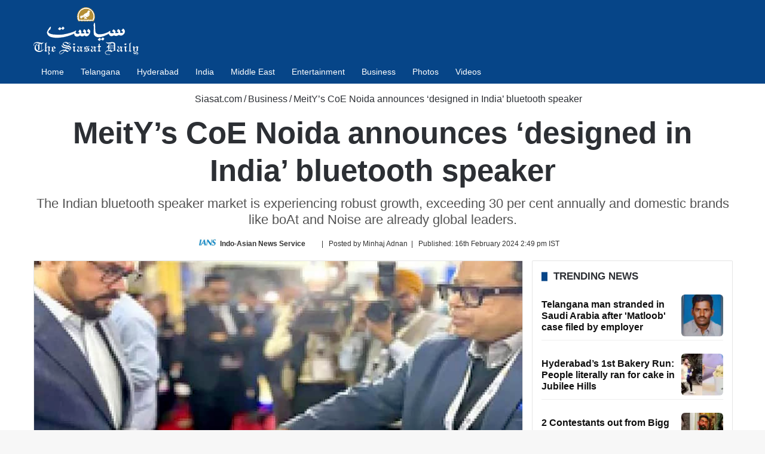

--- FILE ---
content_type: text/html; charset=UTF-8
request_url: https://www.siasat.com/meitys-coe-noida-announces-designed-in-india-bluetooth-speaker-2978607/
body_size: 28588
content:
<!DOCTYPE html> <html lang="en" data-skin="light"> <head> <meta charset="UTF-8"/> <link rel="profile" href="//gmpg.org/xfn/11"/> <link href="//cse.google.com/" rel="preconnect" crossorigin/> <meta property="og:image" content="https://cdn.siasat.com/wp-content/uploads/2024/02/Spealer.jpg"/> <script type="pmdelayedscript" data-perfmatters-type="text/javascript" data-cfasync="false" data-no-optimize="1" data-no-defer="1" data-no-minify="1" data-rocketlazyloadscript="1">
    window._taboola = window._taboola || [];
    _taboola.push({article:'auto'});
    !function (e, f, u, i) {
        if (!document.getElementById(i)){
        e.async = 1;
        e.src = u;
        e.id = i;
        f.parentNode.insertBefore(e, f);
        }
    }(document.createElement('script'),
    document.getElementsByTagName('script')[0],
    '//cdn.taboola.com/libtrc/siasatdaily-siasat/loader.js',
    'tb_loader_script');
    if(window.performance && typeof window.performance.mark == 'function')
        {window.performance.mark('tbl_ic');}
    </script> <meta name='robots' content='index, follow, max-image-preview:large, max-snippet:-1, max-video-preview:-1'/> <style>img:is([sizes="auto" i], [sizes^="auto," i]) { contain-intrinsic-size: 3000px 1500px }</style> <link rel='preconnect' href="//i0.wp.com/" crossorigin> <link rel='preconnect' href="//cdn.siasat.com/"> <title>MeitY&#039;s CoE Noida announces &#039;designed in India&#039; bluetooth speaker</title> <meta name="description" content="New Delhi: The Centre of Excellence (CoE) for electronic system design and manufacturing, under the IT Ministry, on Friday announced the launch of a"/> <link rel="canonical" href="https://www.siasat.com/meitys-coe-noida-announces-designed-in-india-bluetooth-speaker-2978607/"/> <meta property="og:locale" content="en_US"/> <meta property="og:type" content="article"/> <meta property="og:title" content="MeitY&#039;s CoE Noida announces &#039;designed in India&#039; bluetooth speaker"/> <meta property="og:description" content="New Delhi: The Centre of Excellence (CoE) for electronic system design and manufacturing, under the IT Ministry, on Friday announced the launch of a"/> <meta property="og:url" content="https://www.siasat.com/meitys-coe-noida-announces-designed-in-india-bluetooth-speaker-2978607/"/> <meta property="og:site_name" content="The Siasat Daily"/> <meta property="article:publisher" content="https://www.facebook.com/siasatdaily"/> <meta property="article:author" content="https://www.facebook.com/iansnews.in"/> <meta property="article:published_time" content="2024-02-16T09:19:37+00:00"/> <meta property="article:modified_time" content="2024-02-16T09:19:39+00:00"/> <meta property="og:image" content="https://cdn.siasat.com/wp-content/uploads/2024/02/Spealer.jpg"/> <meta property="og:image:width" content="1200"/> <meta property="og:image:height" content="900"/> <meta property="og:image:type" content="image/jpeg"/> <meta name="author" content="Indo-Asian News Service"/> <meta name="twitter:card" content="summary_large_image"/> <meta name="twitter:creator" content="@https://twitter.com/ians_india"/> <meta name="twitter:site" content="@TheSiasatDaily"/> <meta name="geo.placename" content="Hyderabad"/> <meta name="geo.position" content="17.3863312;78.4736654"/> <meta name="geo.region" content="India"/> <link rel="amphtml" href="amp/"/><meta name="generator" content="AMP for WP 1.1.7.1"/><link rel='dns-prefetch' href="//stats.wp.com/"/> <link rel="alternate" type="application/rss+xml" title="The Siasat Daily &raquo; Feed" href="/feed/"/> <style type="text/css"> :root{ --tie-preset-gradient-1: linear-gradient(135deg, rgba(6, 147, 227, 1) 0%, rgb(155, 81, 224) 100%); --tie-preset-gradient-2: linear-gradient(135deg, rgb(122, 220, 180) 0%, rgb(0, 208, 130) 100%); --tie-preset-gradient-3: linear-gradient(135deg, rgba(252, 185, 0, 1) 0%, rgba(255, 105, 0, 1) 100%); --tie-preset-gradient-4: linear-gradient(135deg, rgba(255, 105, 0, 1) 0%, rgb(207, 46, 46) 100%); --tie-preset-gradient-5: linear-gradient(135deg, rgb(238, 238, 238) 0%, rgb(169, 184, 195) 100%); --tie-preset-gradient-6: linear-gradient(135deg, rgb(74, 234, 220) 0%, rgb(151, 120, 209) 20%, rgb(207, 42, 186) 40%, rgb(238, 44, 130) 60%, rgb(251, 105, 98) 80%, rgb(254, 248, 76) 100%); --tie-preset-gradient-7: linear-gradient(135deg, rgb(255, 206, 236) 0%, rgb(152, 150, 240) 100%); --tie-preset-gradient-8: linear-gradient(135deg, rgb(254, 205, 165) 0%, rgb(254, 45, 45) 50%, rgb(107, 0, 62) 100%); --tie-preset-gradient-9: linear-gradient(135deg, rgb(255, 203, 112) 0%, rgb(199, 81, 192) 50%, rgb(65, 88, 208) 100%); --tie-preset-gradient-10: linear-gradient(135deg, rgb(255, 245, 203) 0%, rgb(182, 227, 212) 50%, rgb(51, 167, 181) 100%); --tie-preset-gradient-11: linear-gradient(135deg, rgb(202, 248, 128) 0%, rgb(113, 206, 126) 100%); --tie-preset-gradient-12: linear-gradient(135deg, rgb(2, 3, 129) 0%, rgb(40, 116, 252) 100%); --tie-preset-gradient-13: linear-gradient(135deg, #4D34FA, #ad34fa); --tie-preset-gradient-14: linear-gradient(135deg, #0057FF, #31B5FF); --tie-preset-gradient-15: linear-gradient(135deg, #FF007A, #FF81BD); --tie-preset-gradient-16: linear-gradient(135deg, #14111E, #4B4462); --tie-preset-gradient-17: linear-gradient(135deg, #F32758, #FFC581); --main-nav-background: #1f2024; --main-nav-secondry-background: rgba(0,0,0,0.2); --main-nav-primary-color: #0088ff; --main-nav-contrast-primary-color: #FFFFFF; --main-nav-text-color: #FFFFFF; --main-nav-secondry-text-color: rgba(225,255,255,0.5); --main-nav-main-border-color: rgba(255,255,255,0.07); --main-nav-secondry-border-color: rgba(255,255,255,0.04); } </style> <meta name="viewport" content="width=device-width, initial-scale=1.0"/><style id='classic-theme-styles-inline-css' type='text/css'> /*! This file is auto-generated */ .wp-block-button__link{color:#fff;background-color:#32373c;border-radius:9999px;box-shadow:none;text-decoration:none;padding:calc(.667em + 2px) calc(1.333em + 2px);font-size:1.125em}.wp-block-file__button{background:#32373c;color:#fff;text-decoration:none} </style> <style id='jetpack-sharing-buttons-style-inline-css' type='text/css'> .jetpack-sharing-buttons__services-list{display:flex;flex-direction:row;flex-wrap:wrap;gap:0;list-style-type:none;margin:5px;padding:0}.jetpack-sharing-buttons__services-list.has-small-icon-size{font-size:12px}.jetpack-sharing-buttons__services-list.has-normal-icon-size{font-size:16px}.jetpack-sharing-buttons__services-list.has-large-icon-size{font-size:24px}.jetpack-sharing-buttons__services-list.has-huge-icon-size{font-size:36px}@media print{.jetpack-sharing-buttons__services-list{display:none!important}}.editor-styles-wrapper .wp-block-jetpack-sharing-buttons{gap:0;padding-inline-start:0}ul.jetpack-sharing-buttons__services-list.has-background{padding:1.25em 2.375em} </style> <link data-minify="1" rel='stylesheet' id='stl-blocks-style-css' href="/wp-content/uploads/wp_rocket/cache/min/1/wp-content/plugins/stl-custom-gutenberg-block/stl-blocks.css?ver=1762172024" type='text/css' media='all'/> <link rel='stylesheet' id='tie-child-base-css' href="/wp-content/themes/jannah-child/assets/css/base.min.css?ver=1762217304" type='text/css' media='all'/> <style id='tie-child-base-inline-css' type='text/css'> html #main-nav .main-menu > ul > li > a{font-size: 14px;font-weight: 400;}html #mobile-menu li a{font-size: 22px;line-height: 1.5;}html .entry-header h1.entry-title{font-weight: 600;line-height: 1.25;}html #the-post .entry-content,html #the-post .entry-content p{font-size: 20px;line-height: 1.5;}html #tie-wrapper .mag-box-title h3{font-size: 17px;font-weight: 600;line-height: 1.25;text-transform: uppercase;}@media (min-width: 768px){html .section-title.section-title-default,html .section-title-centered{font-size: 16px;line-height: 1.25;}}html .section-title.section-title-default,html .section-title-centered{text-transform: capitalize;}@media (min-width: 768px){html .section-title-big{}}html .section-title-big{text-transform: uppercase;}html #tie-wrapper .copyright-text{font-size: 14px;}html .entry h1{font-weight: 600;}html .entry h2{font-size: 28px;font-weight: 600;}html .entry h3{font-size: 24px;font-weight: 600;}html .entry h4{font-size: 24px;font-weight: 600;}html .entry h5{font-size: 22px;font-weight: 600;}html .entry h6{font-size: 20px;font-weight: 600;}html #tie-wrapper .widget-title .the-subtitle,html #tie-wrapper #comments-title,html #tie-wrapper .comment-reply-title,html #tie-wrapper .woocommerce-tabs .panel h2,html #tie-wrapper .related.products h2,html #tie-wrapper #bbpress-forums #new-post > fieldset.bbp-form > legend,html #tie-wrapper .entry-content .review-box-header{font-size: 17px;font-weight: 600;line-height: 1.25;text-transform: uppercase;}html .post-widget-body .post-title,html .timeline-widget ul li h3,html .posts-list-half-posts li .post-title{font-size: 16px;font-weight: 600;line-height: 1.25;}html #tie-wrapper .mag-box.wide-post-box .posts-items>li:nth-child(n) .post-title,html #tie-wrapper .mag-box.big-post-left-box li:first-child .post-title,html #tie-wrapper .mag-box.big-post-top-box li:first-child .post-title,html #tie-wrapper .mag-box.half-box li:first-child .post-title,html #tie-wrapper .mag-box.big-posts-box .posts-items>li:nth-child(n) .post-title,html #tie-wrapper .mag-box.mini-posts-box .posts-items>li:nth-child(n) .post-title,html #tie-wrapper .mag-box.latest-poroducts-box .products .product h2{font-size: 16px;font-weight: 600;line-height: 1.25;}html #tie-wrapper .mag-box.big-post-left-box li:not(:first-child) .post-title,html #tie-wrapper .mag-box.big-post-top-box li:not(:first-child) .post-title,html #tie-wrapper .mag-box.half-box li:not(:first-child) .post-title,html #tie-wrapper .mag-box.big-thumb-left-box li:not(:first-child) .post-title,html #tie-wrapper .mag-box.scrolling-box .slide .post-title,html #tie-wrapper .mag-box.miscellaneous-box li:not(:first-child) .post-title{font-size: 16px;font-weight: 600;line-height: 1.25;}@media (min-width: 992px){html .full-width .fullwidth-slider-wrapper .thumb-overlay .thumb-content .thumb-title,html .full-width .wide-next-prev-slider-wrapper .thumb-overlay .thumb-content .thumb-title,html .full-width .wide-slider-with-navfor-wrapper .thumb-overlay .thumb-content .thumb-title,html .full-width .boxed-slider-wrapper .thumb-overlay .thumb-title{font-size: 32px;}}@media (min-width: 992px){html .has-sidebar .fullwidth-slider-wrapper .thumb-overlay .thumb-content .thumb-title,html .has-sidebar .wide-next-prev-slider-wrapper .thumb-overlay .thumb-content .thumb-title,html .has-sidebar .wide-slider-with-navfor-wrapper .thumb-overlay .thumb-content .thumb-title,html .has-sidebar .boxed-slider-wrapper .thumb-overlay .thumb-title{font-size: 28px;}}@media (min-width: 768px){html #tie-wrapper .main-slider.tie-slider-10 .slide .grid-item:nth-child(1) .thumb-title,html #tie-wrapper .main-slider.tie-slider-17 .slide .grid-item:nth-child(1) .thumb-title,html #tie-wrapper .main-slider.tie-slider-14 .slide .grid-item:nth-child(1) .thumb-title,html #tie-wrapper .main-slider.tie-slider-13 .slide .grid-item:nth-child(1) .thumb-title,html #tie-wrapper .main-slider.tie-slider-16 .slide .grid-item:nth-child(1) .thumb-title,html #tie-wrapper .main-slider.tie-slider-9 .thumb-overlay .thumb-title,html #tie-wrapper .wide-slider-three-slids-wrapper .thumb-title{font-size: 28px;}}@media (min-width: 768px){html #tie-wrapper .boxed-slider-three-slides-wrapper .slide .thumb-title,html #tie-wrapper .tie-slider-10 .slide .grid-item:nth-child(n+2) .thumb-title,html #tie-wrapper .tie-slider-17 .slide .grid-item:nth-child(n+2) .thumb-title,html #tie-wrapper .tie-slider-14 .slide .grid-item:nth-child(n+2) .thumb-title,html #tie-wrapper .tie-slider-13 .slide .grid-item:nth-child(n+2) .thumb-title,html #tie-wrapper .tie-slider-16 .slide .grid-item:nth-child(n+2) .thumb-title,html #tie-wrapper .tie-slider-12 .grid-item:nth-child(n) .thumb-overlay .thumb-title,html #tie-wrapper .main-slider.tie-slider-11 .thumb-overlay .thumb-title,html #tie-wrapper .tie-slider-15 .thumb-overlay .thumb-title,html #tie-wrapper .tie-slider-7 .slide .thumb-title{font-size: 17px;}}:root:root{--brand-color: #064588;--dark-brand-color: #001356;--bright-color: #FFFFFF;--base-color: #2c2f34;}#reading-position-indicator{box-shadow: 0 0 10px rgba( 6,69,136,0.7);}#main-nav ul.menu > li.tie-current-menu > a,#main-nav ul.menu > li:hover > a,#main-nav .spinner > div,.main-menu .mega-links-head:after{background-color: #064588 !important;}#main-nav a,#main-nav .dropdown-social-icons li a span,#autocomplete-suggestions.search-in-main-nav a {color: #FFFFFF !important;}#main-nav .main-menu ul.menu > li.tie-current-menu,#theme-header nav .menu > li > .menu-sub-content{border-color: #064588;}#main-nav .spinner-circle:after{color: #064588 !important;}html :root:root{--brand-color: #064588;--dark-brand-color: #001356;--bright-color: #FFFFFF;--base-color: #2c2f34;}html #reading-position-indicator{box-shadow: 0 0 10px rgba( 6,69,136,0.7);}html #main-nav ul.menu > li.tie-current-menu > a,html #main-nav ul.menu > li:hover > a,html #main-nav .spinner > div,html .main-menu .mega-links-head:after{background-color: #064588 !important;}html #main-nav a,html #main-nav .dropdown-social-icons li a span,html #autocomplete-suggestions.search-in-main-nav a{color: #FFFFFF !important;}html #main-nav .main-menu ul.menu > li.tie-current-menu,html #theme-header nav .menu > li > .menu-sub-content{border-color: #064588;}html #main-nav .spinner-circle:after{color: #064588 !important;}html #header-notification-bar{background: var( --tie-preset-gradient-13 );}html #header-notification-bar{--tie-buttons-color: #FFFFFF;--tie-buttons-border-color: #FFFFFF;--tie-buttons-hover-color: #e1e1e1;--tie-buttons-hover-text: #000000;}html #header-notification-bar{--tie-buttons-text: #000000;}html #top-nav,html #top-nav .sub-menu,html #top-nav .comp-sub-menu,html #top-nav .ticker-content,html #top-nav .ticker-swipe,html .top-nav-boxed #top-nav .topbar-wrapper,html .top-nav-dark .top-menu ul,html #autocomplete-suggestions.search-in-top-nav{background-color : #09417b;}html #top-nav *,html #autocomplete-suggestions.search-in-top-nav{border-color: rgba( #FFFFFF,0.08);}html #top-nav .icon-basecloud-bg:after{color: #09417b;}html #top-nav a:not(:hover),html #top-nav input,html #top-nav #search-submit,html #top-nav .fa-spinner,html #top-nav .dropdown-social-icons li a span,html #top-nav .components > li .social-link:not(:hover) span,html #autocomplete-suggestions.search-in-top-nav a{color: #ffffff;}html #top-nav input::-moz-placeholder{color: #ffffff;}html #top-nav input:-moz-placeholder{color: #ffffff;}html #top-nav input:-ms-input-placeholder{color: #ffffff;}html #top-nav input::-webkit-input-placeholder{color: #ffffff;}html #top-nav .tie-google-search .gsc-search-box *{color: #ffffff !important;}html #top-nav .tie-google-search .gsc-search-button-v2 svg{fill: #ffffff !important;}html #top-nav,html .search-in-top-nav{--tie-buttons-color: #ffffff;--tie-buttons-border-color: #ffffff;--tie-buttons-text: #000000;--tie-buttons-hover-color: #e1e1e1;}html #top-nav a:hover,html #top-nav .menu li:hover > a,html #top-nav .menu > .tie-current-menu > a,html #top-nav .components > li:hover > a,html #top-nav .components #search-submit:hover,html #autocomplete-suggestions.search-in-top-nav .post-title a:hover{color: #ffffff;}html #top-nav,html #top-nav .comp-sub-menu,html #top-nav .tie-weather-widget{color: #ffffff;}html #autocomplete-suggestions.search-in-top-nav .post-meta,html #autocomplete-suggestions.search-in-top-nav .post-meta a:not(:hover){color: rgba( 255,255,255,0.7 );}html #top-nav .weather-icon .icon-cloud,html #top-nav .weather-icon .icon-basecloud-bg,html #top-nav .weather-icon .icon-cloud-behind{color: #ffffff !important;}html #main-nav,html #main-nav .menu-sub-content,html #main-nav .comp-sub-menu,html #main-nav ul.cats-vertical li a.is-active,html #main-nav ul.cats-vertical li a:hover,html #autocomplete-suggestions.search-in-main-nav{background-color: #064588;}html #main-nav{border-width: 0;}html #theme-header #main-nav:not(.fixed-nav){bottom: 0;}html #main-nav .icon-basecloud-bg:after{color: #064588;}html #autocomplete-suggestions.search-in-main-nav{border-color: rgba(255,255,255,0.07);}html .main-nav-boxed #main-nav .main-menu-wrapper{border-width: 0;}html .main-nav,html .search-in-main-nav{--main-nav-primary-color: #064588;--tie-buttons-color: #064588;--tie-buttons-border-color: #064588;--tie-buttons-text: #FFFFFF;--tie-buttons-hover-color: #00276a;}html #main-nav .mega-links-head:after,html #main-nav .cats-horizontal a.is-active,html #main-nav .cats-horizontal a:hover,html #main-nav .spinner > div{background-color: #064588;}html #main-nav .menu ul li:hover > a,html #main-nav .menu ul li.current-menu-item:not(.mega-link-column) > a,html #main-nav .components a:hover,html #main-nav .components > li:hover > a,html #main-nav #search-submit:hover,html #main-nav .cats-vertical a.is-active,html #main-nav .cats-vertical a:hover,html #main-nav .mega-menu .post-meta a:hover,html #main-nav .mega-menu .post-box-title a:hover,html #autocomplete-suggestions.search-in-main-nav a:hover,html #main-nav .spinner-circle:after{color: #064588;}html #main-nav .menu > li.tie-current-menu > a,html #main-nav .menu > li:hover > a,html .theme-header #main-nav .mega-menu .cats-horizontal a.is-active,html .theme-header #main-nav .mega-menu .cats-horizontal a:hover{color: #FFFFFF;}html #main-nav .menu > li.tie-current-menu > a:before,html #main-nav .menu > li:hover > a:before{border-top-color: #FFFFFF;}html #footer{background-color: #2b2a2a;}@media (max-width: 991px) {html #tie-wrapper #theme-header,html #tie-wrapper #theme-header #main-nav .main-menu-wrapper,html #tie-wrapper #theme-header .logo-container{background: transparent;}html #tie-wrapper #theme-header .logo-container,html #tie-wrapper #theme-header .logo-container.fixed-nav,html #tie-wrapper #theme-header #main-nav{background-color: #064588;}html .mobile-header-components .components .comp-sub-menu{background-color: #064588;}}html #tie-wrapper #theme-header{background-color: #064588;}html #footer .posts-list-counter .posts-list-items li.widget-post-list:before{border-color: #2b2a2a;}html #footer .timeline-widget a .date:before{border-color: rgba(43,42,42,0.8);}html #footer .footer-boxed-widget-area,html #footer textarea,html #footer input:not([type=submit]),html #footer select,html #footer code,html #footer kbd,html #footer pre,html #footer samp,html #footer .show-more-button,html #footer .slider-links .tie-slider-nav span,html #footer #wp-calendar,html #footer #wp-calendar tbody td,html #footer #wp-calendar thead th,html #footer .widget.buddypress .item-options a{border-color: rgba(255,255,255,0.1);}html #footer .social-statistics-widget .white-bg li.social-icons-item a,html #footer .widget_tag_cloud .tagcloud a,html #footer .latest-tweets-widget .slider-links .tie-slider-nav span,html #footer .widget_layered_nav_filters a{border-color: rgba(255,255,255,0.1);}html #footer .social-statistics-widget .white-bg li:before{background: rgba(255,255,255,0.1);}html .site-footer #wp-calendar tbody td{background: rgba(255,255,255,0.02);}html #footer .white-bg .social-icons-item a span.followers span,html #footer .circle-three-cols .social-icons-item a .followers-num,html #footer .circle-three-cols .social-icons-item a .followers-name{color: rgba(255,255,255,0.8);}html #footer .timeline-widget ul:before,html #footer .timeline-widget a:not(:hover) .date:before{background-color: #0d0c0c;}html #footer .widget-title,html #footer .widget-title a:not(:hover){color: #ffffff;}html #footer,html #footer textarea,html #footer input:not([type='submit']),html #footer select,html #footer #wp-calendar tbody,html #footer .tie-slider-nav li span:not(:hover),html #footer .widget_categories li a:before,html #footer .widget_product_categories li a:before,html #footer .widget_layered_nav li a:before,html #footer .widget_archive li a:before,html #footer .widget_nav_menu li a:before,html #footer .widget_meta li a:before,html #footer .widget_pages li a:before,html #footer .widget_recent_entries li a:before,html #footer .widget_display_forums li a:before,html #footer .widget_display_views li a:before,html #footer .widget_rss li a:before,html #footer .widget_display_stats dt:before,html #footer .subscribe-widget-content h3,html #footer .about-author .social-icons a:not(:hover) span{color: #ffffff;}html #footer post-widget-body .meta-item,html #footer .post-meta,html #footer .stream-title,html #footer.dark-skin .timeline-widget .date,html #footer .wp-caption .wp-caption-text,html #footer .rss-date{color: rgba(255,255,255,0.7);}html #footer input::-moz-placeholder{color: #ffffff;}html #footer input:-moz-placeholder{color: #ffffff;}html #footer input:-ms-input-placeholder{color: #ffffff;}html #footer input::-webkit-input-placeholder{color: #ffffff;}html .site-footer.dark-skin a:not(:hover){color: #ffffff;}html .site-footer.dark-skin a:hover,html #footer .stars-rating-active,html #footer .twitter-icon-wrap span,html .block-head-4.magazine2 #footer .tabs li a{color: #ffffff;}html #footer .circle_bar{stroke: #ffffff;}html #footer .widget.buddypress .item-options a.selected,html #footer .widget.buddypress .item-options a.loading,html #footer .tie-slider-nav span:hover,html .block-head-4.magazine2 #footer .tabs{border-color: #ffffff;}html .magazine2:not(.block-head-4) #footer .tabs a:hover,html .magazine2:not(.block-head-4) #footer .tabs .active a,html .magazine1 #footer .tabs a:hover,html .magazine1 #footer .tabs .active a,html .block-head-4.magazine2 #footer .tabs.tabs .active a,html .block-head-4.magazine2 #footer .tabs > .active a:before,html .block-head-4.magazine2 #footer .tabs > li.active:nth-child(n) a:after,html #footer .digital-rating-static,html #footer .timeline-widget li a:hover .date:before,html #footer #wp-calendar #today,html #footer .posts-list-counter .posts-list-items li.widget-post-list:before,html #footer .cat-counter span,html #footer.dark-skin .the-global-title:after,html #footer .button,html #footer [type='submit'],html #footer .spinner > div,html #footer .widget.buddypress .item-options a.selected,html #footer .widget.buddypress .item-options a.loading,html #footer .tie-slider-nav span:hover,html #footer .fullwidth-area .tagcloud a:hover{background-color: #ffffff;color: #000000;}html .block-head-4.magazine2 #footer .tabs li a:hover{color: #e1e1e1;}html .block-head-4.magazine2 #footer .tabs.tabs .active a:hover,html #footer .widget.buddypress .item-options a.selected,html #footer .widget.buddypress .item-options a.loading,html #footer .tie-slider-nav span:hover{color: #000000 !important;}html #footer .button:hover,html #footer [type='submit']:hover{background-color: #e1e1e1;color: #000000;}html #footer .site-info a:not(:hover){color: #ffffff;}html #footer .site-info a:hover{color: #ffffff;}html .side-aside #mobile-menu li a,html .side-aside #mobile-menu .mobile-arrows,html .side-aside #mobile-search .search-field{color: #ffffff;}html #mobile-search .search-field::-moz-placeholder{color: #ffffff;}html #mobile-search .search-field:-moz-placeholder{color: #ffffff;}html #mobile-search .search-field:-ms-input-placeholder{color: #ffffff;}html #mobile-search .search-field::-webkit-input-placeholder{color: #ffffff;}@media (max-width: 991px){html .tie-btn-close span{color: #ffffff;}}html .mobile-header-components li.custom-menu-link > a,html #mobile-menu-icon .menu-text{color: #ffffff!important;}html #mobile-menu-icon .nav-icon,html #mobile-menu-icon .nav-icon:before,html #mobile-menu-icon .nav-icon:after{background-color: #ffffff!important;} </style> <style id='rocket-lazyload-inline-css' type='text/css'> .rll-youtube-player{position:relative;padding-bottom:56.23%;height:0;overflow:hidden;max-width:100%;}.rll-youtube-player:focus-within{outline: 2px solid currentColor;outline-offset: 5px;}.rll-youtube-player iframe{position:absolute;top:0;left:0;width:100%;height:100%;z-index:100;background:0 0}.rll-youtube-player img{bottom:0;display:block;left:0;margin:auto;max-width:100%;width:100%;position:absolute;right:0;top:0;border:none;height:auto;-webkit-transition:.4s all;-moz-transition:.4s all;transition:.4s all}.rll-youtube-player img:hover{-webkit-filter:brightness(75%)}.rll-youtube-player .play{height:100%;width:100%;left:0;top:0;position:absolute;background:url(https://cdn.siasat.com/wp-content/plugins/wp-rocket/assets/img/youtube.png) no-repeat center;background-color: transparent !important;cursor:pointer;border:none;} </style> <script type="pmdelayedscript" src="https://cdn.siasat.com/wp-includes/js/jquery/jquery.min.js?ver=1759254860" id="jquery-core-js" data-perfmatters-type="text/javascript" data-cfasync="false" data-no-optimize="1" data-no-defer="1" data-no-minify="1" data-rocketlazyloadscript="1"></script> <script type="pmdelayedscript" src="https://cdn.siasat.com/wp-includes/js/jquery/jquery-migrate.min.js?ver=1759254860" id="jquery-migrate-js" data-perfmatters-type="text/javascript" data-cfasync="false" data-no-optimize="1" data-no-defer="1" data-no-minify="1" data-rocketlazyloadscript="1"></script> <link rel="alternate" title="oEmbed (JSON)" type="application/json+oembed" href="/wp-json/oembed/1.0/embed?url=https%3A%2F%2Fwww.siasat.com%2Fmeitys-coe-noida-announces-designed-in-india-bluetooth-speaker-2978607%2F"/> <link rel="alternate" title="oEmbed (XML)" type="text/xml+oembed" href="/wp-json/oembed/1.0/embed?url=https%3A%2F%2Fwww.siasat.com%2Fmeitys-coe-noida-announces-designed-in-india-bluetooth-speaker-2978607%2F&#038;format=xml"/> <script type="pmdelayedscript" data-perfmatters-type="text/javascript" data-cfasync="false" data-no-optimize="1" data-no-defer="1" data-no-minify="1" data-rocketlazyloadscript="1">window.presslabs = {"home_url":"https:\/\/www.siasat.com"}</script><script type="pmdelayedscript" data-perfmatters-type="text/javascript" data-cfasync="false" data-no-optimize="1" data-no-defer="1" data-no-minify="1" data-rocketlazyloadscript="1">
	(function () {
		var pl_beacon = document.createElement('script');
		pl_beacon.type = 'text/javascript';
		pl_beacon.async = true;
		var host = 'https://www.siasat.com';
		if ('https:' == document.location.protocol) {
			host = host.replace('http://', 'https://');
		}
		pl_beacon.src = host + '/' + '5bPuTkezniHx' + '.js?ts=' + Math.floor((Math.random() * 100000) + 1);
		var first_script_tag = document.getElementsByTagName('script')[0];
		first_script_tag.parentNode.insertBefore(pl_beacon, first_script_tag);
	})();
</script> <style>img#wpstats{display:none}</style> <meta name="keywords" content="Bluetooth Speakers, India"><meta name="news_keywords" content="Bluetooth Speakers, India"><meta http-equiv="X-UA-Compatible" content="IE=edge"><meta name="google-site-verification" content="WBCm_7wL36LRSXmTyVOznSVTdM5XX0Id9zj9nH6SeEs"/> <meta name="msvalidate.01" content="40E981DE47FB62D9ABE31E163D2E51EC"/> <meta property="fb:app_id" content="347054199344775"/> <meta property="fb:pages" content="127989700566127"/> <script defer src="https://securepubads.g.doubleclick.net/tag/js/gpt.js" type="pmdelayedscript" data-cfasync="false" data-no-optimize="1" data-no-defer="1" data-no-minify="1" data-rocketlazyloadscript="1"></script> <script defer data-cfasync="false" type="pmdelayedscript" src="https://live.demand.supply/up.js" data-perfmatters-type="text/javascript" data-no-optimize="1" data-no-defer="1" data-no-minify="1" data-rocketlazyloadscript="1"></script> <script async src="https://securepubads.g.doubleclick.net/tag/js/gpt.js" type="pmdelayedscript" data-cfasync="false" data-no-optimize="1" data-no-defer="1" data-no-minify="1" data-rocketlazyloadscript="1"></script> <script type="pmdelayedscript" data-cfasync="false" data-no-optimize="1" data-no-defer="1" data-no-minify="1" data-rocketlazyloadscript="1">
  window.googletag = window.googletag || {cmd: []};
  googletag.cmd.push(function() {
    googletag.defineSlot('/160662054/S-HP-D-728x90-1', [[320, 50], [728, 90], [300, 100]], 'div-gpt-ad-1676716868411-0').addService(googletag.pubads());
		googletag.defineSlot('/160662054/S-HP-D-970x250', [[970, 250], [970, 90], [300, 250], [728, 90]], 'div-gpt-ad-1676722234622-0').addService(googletag.pubads());
    googletag.pubads().enableSingleRequest();
    googletag.enableServices();
		googletag.pubads().collapseEmptyDivs();
  });
</script> <meta name="theme-color" content="#064588"/><meta name="generator" content="speculation-rules 1.6.0"> <link rel="icon" href="/wp-content/uploads/2020/05/cropped-the-siasat-daily-fav-logo-150x150.png" sizes="32x32"/> <link rel="icon" href="/wp-content/uploads/2020/05/cropped-the-siasat-daily-fav-logo-470x470.png" sizes="192x192"/> <link rel="apple-touch-icon" href="/wp-content/uploads/2020/05/cropped-the-siasat-daily-fav-logo-470x470.png"/> <meta name="msapplication-TileImage" content="https://cdn.siasat.com/wp-content/uploads/2020/05/cropped-the-siasat-daily-fav-logo-470x470.png"/> <style> .code-block- {} </style> <noscript><style id="rocket-lazyload-nojs-css">.rll-youtube-player, [data-lazy-src]{display:none !important;}</style></noscript><meta name="generator" content="WP Rocket 3.20.0.3" data-wpr-features="wpr_minify_js wpr_lazyload_images wpr_lazyload_iframes wpr_minify_css wpr_desktop"/></head> <body id="tie-body" class="wp-singular post-template-default single single-post postid-2978607 single-format-standard wp-theme-jannah wp-child-theme-jannah-child tie-no-js wrapper-has-shadow block-head-8 magazine1 is-thumb-overlay-disabled is-desktop is-header-layout-3 has-header-ad sidebar-right has-sidebar post-layout-3 wide-title-narrow-media is-standard-format hide_back_top_button"> <script data-cfasync="false" language="javascript" async src="https://udmserve.net/udm/img.fetch?sid=16004;tid=1;dt=6;" type="pmdelayedscript" data-no-optimize="1" data-no-defer="1" data-no-minify="1" data-rocketlazyloadscript="1"></script> <div data-rocket-location-hash="e5b8de42769b3d7311e4c77717550b26" class="background-overlay"> <div data-rocket-location-hash="20f4eca15480f982a53dda1cb4873ede" id="tie-container" class="site tie-container"> <div data-rocket-location-hash="3cd18522b647fd3b2d7c4710f4fe6515" id="tie-wrapper"> <header id="theme-header" class="theme-header header-layout-3 main-nav-dark main-nav-default-dark main-nav-below has-stream-item has-normal-width-logo mobile-header-centered"> <div class="container header-container"> <div class="tie-row logo-row"> <div class="logo-wrapper"> <div class="tie-col-md-4 logo-container clearfix"> <div id="mobile-header-components-area_1" class="mobile-header-components"><ul class="components"><li class="mobile-component_menu custom-menu-link"><a href="#" id="mobile-menu-icon"><span class="tie-mobile-menu-icon nav-icon is-layout-4"></span><span class="screen-reader-text">Menu</span></a></li></ul></div> <div id="logo" class="image-logo" style="margin-top: 12px; margin-bottom: 8px;"> <a title="The Siasat Daily: Latest Hyderabad News, Telangana, Entertainment, India" href="/"> <picture class="tie-logo-default tie-logo-picture"> <source class="tie-logo-source-default tie-logo-source" srcset="https://cdn.siasat.com/wp-content/uploads/2020/06/siasat-logo-white160.png 2x, https://cdn.siasat.com/wp-content/uploads/2020/06/siasat-logo-white80.png 1x"> <img class="tie-logo-img-default tie-logo-img" src="/wp-content/uploads/2020/06/siasat-logo-white80.png" alt="The Siasat Daily: Latest Hyderabad News, Telangana, Entertainment, India" width="176" height="80" style="height:80px; max-height:80px; width: auto;"/> </picture> </a> </div> <div id="mobile-header-components-area_2" class="mobile-header-components"><ul class="components"><li class="mobile-component_search custom-menu-link"> <a href="#" class="tie-search-trigger-mobile"> <span class="tie-icon-search tie-search-icon" aria-hidden="true"></span> <span class="screen-reader-text">Search for</span> </a> </li></ul></div> </div> </div> <div class="tie-col-md-8 stream-item stream-item-top-wrapper"><div class="stream-item-top"><div class="stream-item-size"><div data-ad="siasat.com_fluid_lb_728x90_fluid_sep2020" data-devices="m:0,t:1,d:1" class="demand-supply"> </div> </div></div></div> </div> </div> <div class="main-nav-wrapper"> <nav id="main-nav" class="main-nav header-nav menu-style-default menu-style-solid-bg" aria-label="Primary Navigation"> <div class="container"> <div class="main-menu-wrapper"> <div id="menu-components-wrap"> <div class="main-menu main-menu-wrap"> <div id="main-nav-menu" class="main-menu header-menu"><ul id="menu-new-primary" class="menu"><li><a href="/">Home</a></li> <li><a href="/news/telangana/">Telangana</a></li> <li><a href="/news/hyderabad/">Hyderabad</a></li> <li><a href="/news/india/">India</a></li> <li><a href="/news/middle-east/">Middle East</a></li> <li><a href="/entertainment/">Entertainment</a></li> <li><a href="/business/">Business</a></li> <li><a href="/photos/">Photos</a></li> <li><a href="/videos/">Videos</a></li> </ul></div> </div> <ul class="components"> <li class="side-aside-nav-icon menu-item custom-menu-link"> <a href="#"> <span class="tie-icon-navicon" aria-hidden="true"></span> <span class="screen-reader-text">Sidebar</span> </a> </li> <li class="search-bar menu-item custom-menu-link" aria-label="Search"> <style> /** Search Box */ @media (min-width: 992px) { .tie-google-search { background-color: white; color: black; font-size: 14px; border-bottom: 3px solid #bb943e; line-height: 37px; max-width: 100px; } } .tie-google-search .gsc-search-box, .tie-google-search .gsc-search-box *{ margin: 0 !important; padding: 0 !important; border: none !important; background: none !important; font-size: inherit !important; font-family: inherit !important; color: #111 !important; } .tie-google-search .gsc-search-box .gsc-search-button button{ padding: 0 10px !important; } .tie-google-search .gsc-search-button-v2 svg{ fill: #111; width: 16px; height: 16px; margin-top: 5px !important; } .tie-google-search .gsc-search-box div.gsc-input-box{ padding-left: 10px !important; } @media( max-width: 991px ){ .gssb_c{ display: none !important; } } .gssb_c{ width: 187px !important; margin-top: 30px !important; margin-left: -9px !important; } .gssb_c *{ font-family: inherit !important; font-size: inherit !important; box-shadow: none !important; } .gsc-completion-container td{ padding-top: 3px !important; padding-bottom: 3px !important; } .dark-skin .gsc-completion-container tr:nth-child(2n){ background: rgba(0,0,0,0.08) !important; } .dark-skin .gsc-completion-container tr:hover{ background: rgba(0,0,0,0.1) !important; } .dark-skin .gsc-completion-container{ background: #1f2024; border: 1px solid rgba(255,255,255,0.07); } #mobile-search .tie-google-search form.gsc-search-box{ padding: 4px 15px !important; border-radius: 50px !important; background-color: rgba(0,0,0,0.05) !important; border: 1px solid rgba(255,255,255,0.1) !important; } #mobile-search .tie-google-search input.gsc-input{ color: #fff !important } #mobile-search .tie-google-search .gsc-search-button-v2 svg{ fill: #fff !important } </style> <div class="tie-google-search"> <div class="gcse-searchbox-only" data-resultsUrl="https://www.siasat.com/?s="></div> </div> </li> </ul> </div> </div> </div> </nav> </div> </header> <link rel='stylesheet' id='tie-child-single-css' href="/wp-content/themes/jannah-child/assets/css/single.min.css?ver=a01117" type='text/css' media='all'/> <div class="container fullwidth-entry-title-wrapper"> <div class="container-wrapper fullwidth-entry-title"> <header class="entry-header-outer"> <nav id="breadcrumb"><a href="/"><span class="tie-icon-home" aria-hidden="true"></span> Siasat.com</a><em class="delimiter">/</em><a href="/business/">Business</a><em class="delimiter">/</em><span class="current">MeitY&#8217;s CoE Noida announces &#8216;designed in India&#8217; bluetooth speaker</span></nav> <div class="entry-header"> <h1 class="post-title entry-title"> MeitY&#8217;s CoE Noida announces &#8216;designed in India&#8217; bluetooth speaker </h1> <h2 class="entry-sub-title">The Indian bluetooth speaker market is experiencing robust growth, exceeding 30 per cent annually and domestic brands like boAt and Noise are already global leaders.</h2> <div class="single-post-meta post-meta clearfix"><span class="author-meta single-author with-avatars"><span class="meta-item meta-author-wrapper meta-author-93"> <span class="meta-author-avatar"> <a href="/author/iansdesk/"><img alt='Photo of Indo-Asian News Service' src="data:image/svg+xml,%3Csvg%20xmlns='http://www.w3.org/2000/svg'%20viewBox='0%200%20140%20140'%3E%3C/svg%3E" data-lazy-srcset='https://cdn.siasat.com/wp-content/uploads/2021/10/xOBFeu-C_400x400-280x280.jpg 2x' class='avatar avatar-140 photo' height='140' width='140' decoding='async' data-lazy-src="/wp-content/uploads/2021/10/xOBFeu-C_400x400-140x140.jpg"/><noscript><img alt='Photo of Indo-Asian News Service' src="/wp-content/uploads/2021/10/xOBFeu-C_400x400-140x140.jpg" srcset='https://cdn.siasat.com/wp-content/uploads/2021/10/xOBFeu-C_400x400-280x280.jpg 2x' class='avatar avatar-140 photo' height='140' width='140' decoding='async'/></noscript></a> </span> <span class="meta-author"><a href="/author/iansdesk/" class="author-name tie-icon" title="Indo-Asian News Service">Indo-Asian News Service</a></span> <a href="//twitter.com/ians_india" class="author-twitter-link" target="_blank" rel="nofollow noopener" title="Follow on Twitter"> <span class="tie-icon-twitter" aria-hidden="true"></span> <span class="screen-reader-text">Follow on Twitter</span> </a> </span></span>| &nbsp; Posted by Minhaj Adnan &nbsp;| &nbsp; <span class="date meta-item fa-before">Published: 16th February 2024 2:49 pm IST</span></div> </div> </header> </div> </div> <div id="content" class="site-content container"><div id="main-content-row" class="tie-row main-content-row"> <div class="main-content tie-col-md-8 tie-col-xs-12" role="main"> <article id="the-post" class="container-wrapper post-content tie-standard"> <div class="featured-area"><div class="featured-area-inner"><figure class="single-featured-image"><picture><source media="(max-width: 1400px)" srcset="https://cdn.siasat.com/wp-content/uploads/2024/02/Spealer-780x470.jpg"><img src="/wp-content/uploads/2024/02/Spealer.jpg" alt="MeitY's CoE Noida announces 'designed in India' bluetooth speaker" is_main_img="1" width="1200" height="900" class="attachment-full size-full wp-post-image sp-no-webp"></picture></figure></div></div> <div class="entry-content entry clearfix"> <p><strong>New Delhi:</strong> The Centre of Excellence (CoE) for electronic system design and manufacturing, under the IT Ministry, on Friday announced the launch of a first-of-its-kind prototype bluetooth speaker enabled with HD Radio for the Indian market.</p><div class="stream-item stream-item-in-post stream-item-inline-post aligncenter"><div class="stream-item-size"><script async src="https://pagead2.googlesyndication.com/pagead/js/adsbygoogle.js?client=ca-pub-8356386907629393" crossorigin="anonymous" type="pmdelayedscript" data-cfasync="false" data-no-optimize="1" data-no-defer="1" data-no-minify="1" data-rocketlazyloadscript="1"></script><ins class="adsbygoogle" style="display:inline-block;width:336px;height:280px" data-ad-client="ca-pub-8356386907629393" data-ad-slot="6985665812"></ins> <script type="pmdelayedscript" data-cfasync="false" data-no-optimize="1" data-no-defer="1" data-no-minify="1" data-rocketlazyloadscript="1">(adsbygoogle = window.adsbygoogle || []).push({});</script></div></div> <p>The Indian bluetooth speaker market is experiencing robust growth, exceeding 30 per cent annually and domestic brands like boAt and Noise are already global leaders.</p> <p>Housed at the Centre for Development of Advanced Computing (CDAC) Noida, the CoE collaborated with US-based Xperi Inc, owner of HD Radio, and the India Cellular and Electronics Association (ICEA) to develop the cutting-edge speaker tailored to Indian consumer preferences.</p><div class="stream-item-in-post awt_ad_code"> <a href="//mseducationacademy.in/?ref=siasat.com" target="_blank" rel="noopener noreferrer" style="display: block;"> <img src="data:image/svg+xml,%3Csvg%20xmlns='http://www.w3.org/2000/svg'%20viewBox='0%200%20336%20280'%3E%3C/svg%3E" alt="Memory Khan Seminar" width="336" height="280" style="width: auto; max-height: 280px;" data-lazy-src="/wp-content/uploads/2025/10/MS-NEET.webp"><noscript><img src="/wp-content/uploads/2025/10/MS-NEET.webp" alt="Memory Khan Seminar" width="336" height="280" style="width: auto; max-height: 280px;"></noscript> </a> </div> <p>&#8220;At a nascent stage in India, the HD Radio broadcast system has been tested in New Delhi. We are now eagerly awaiting government guidelines to facilitate trials and pave the way for commercialisation,&#8221; said Ramashish Ray, CEO of CoE Noida.</p> <p>The HD Radio technology enables simulcasting of an existing analogue radio station in a digital format with less noise and additional text information.</p> <p>Ashruf El-Dinary, Senior Vice President, Digital Platforms at Xperi Inc., said that &#8220;our work with CoE Noida demonstrates the potential of Indian enterprises to develop innovative technology and meet the unique demands of the local market&#8221;.</p><div class="stream-item-in-post awt_ad_code"> <script async src="https://pagead2.googlesyndication.com/pagead/js/adsbygoogle.js" type="pmdelayedscript" data-cfasync="false" data-no-optimize="1" data-no-defer="1" data-no-minify="1" data-rocketlazyloadscript="1"></script> <ins class="adsbygoogle" style="display:inline-block;width:300px;height:250px" data-ad-client="ca-pub-8356386907629393" data-ad-slot="5160161839"></ins> <script type="pmdelayedscript" data-cfasync="false" data-no-optimize="1" data-no-defer="1" data-no-minify="1" data-rocketlazyloadscript="1">
     (adsbygoogle = window.adsbygoogle || []).push({});
</script> </div> <p>The Indian mobile accessories market, valued at nearly $3 billion, primarily still relies on imported components and limited intellectual property creation.</p> <p>&#8220;By developing the intellectual property locally before standards are set, we position India to be a key player in the global value chain for the emerging HD Radio technology,&#8221; said Pankaj Mohindroo, Chairman, ICEA.</p> <p>The CoE Noida is spearheaded by the ICEA in partnership with MeitY and the Uttar Pradesh government.</p><div class="stream-item-in-post awt_ad_code"> <a href="//www.germantenhospitals.com/?ref=siasat.com" target="_blank" rel="noopener noreferrer"> <img src="data:image/svg+xml,%3Csvg%20xmlns='http://www.w3.org/2000/svg'%20viewBox='0%200%20336%20280'%3E%3C/svg%3E" alt="Germanten Hospital" width="336" height="280" data-lazy-src="/wp-content/uploads/2025/01/Germanten-JointReplacement.webp"><noscript><img src="/wp-content/uploads/2025/01/Germanten-JointReplacement.webp" alt="Germanten Hospital" width="336" height="280" loading="lazy"></noscript> </a> </div> <div class="post-bottom-meta post-bottom-tags post-tags-classic"><div class="post-bottom-meta-title"><span class="tie-icon-tags" aria-hidden="true"></span> Tags</div><span class="tagcloud"><a href="/tag/bluetooth-speakers/" rel="tag">Bluetooth Speakers</a> <a href="/tag/india/" rel="tag">India</a></span></div> </div> <div id="post-extra-info"> <div class="theiaStickySidebar"> <div class="single-post-meta post-meta clearfix"><span class="author-meta single-author with-avatars"><span class="meta-item meta-author-wrapper meta-author-93"> <span class="meta-author-avatar"> <a href="/author/iansdesk/"><img alt='Photo of Indo-Asian News Service' src="data:image/svg+xml,%3Csvg%20xmlns='http://www.w3.org/2000/svg'%20viewBox='0%200%20140%20140'%3E%3C/svg%3E" data-lazy-srcset='https://cdn.siasat.com/wp-content/uploads/2021/10/xOBFeu-C_400x400-280x280.jpg 2x' class='avatar avatar-140 photo' height='140' width='140' decoding='async' data-lazy-src="/wp-content/uploads/2021/10/xOBFeu-C_400x400-140x140.jpg"/><noscript><img alt='Photo of Indo-Asian News Service' src="/wp-content/uploads/2021/10/xOBFeu-C_400x400-140x140.jpg" srcset='https://cdn.siasat.com/wp-content/uploads/2021/10/xOBFeu-C_400x400-280x280.jpg 2x' class='avatar avatar-140 photo' height='140' width='140' decoding='async'/></noscript></a> </span> <span class="meta-author"><a href="/author/iansdesk/" class="author-name tie-icon" title="Indo-Asian News Service">Indo-Asian News Service</a></span> <a href="//twitter.com/ians_india" class="author-twitter-link" target="_blank" rel="nofollow noopener" title="Follow on Twitter"> <span class="tie-icon-twitter" aria-hidden="true"></span> <span class="screen-reader-text">Follow on Twitter</span> </a> </span></span>| &nbsp; Posted by Minhaj Adnan &nbsp;| &nbsp; <span class="date meta-item fa-before">Published: 16th February 2024 2:49 pm IST</span></div> </div> </div> <div class="clearfix"></div> <div class="follow-us-post-section"> <a href="//news.google.com/publications/CAAqBwgKMNfwhQsw6qSDAw?hl=en-IN&gl=IN&ceid=IN:en" title="Google News" target="_blank" rel="nofollow noopener" class="post-followus-btn google-new-btn"> <img src="data:image/svg+xml,%3Csvg%20xmlns='http://www.w3.org/2000/svg'%20viewBox='0%200%20120%2022'%3E%3C/svg%3E" alt="Google News" width="120" height="22" data-lazy-src="/wp-content/themes/jannah/assets/images/google-news.svg"/><noscript><img src="/wp-content/themes/jannah/assets/images/google-news.svg" alt="Google News" loading="lazy" width="120" height="22"/></noscript> </a> <a href="//flipboard.com/@Siasat_Daily" title="Flipboard" target="_blank" rel="nofollow noopener" class="post-followus-btn flipboard-btn"> <img src="data:image/svg+xml,%3Csvg%20xmlns='http://www.w3.org/2000/svg'%20viewBox='0%200%20152%2030'%3E%3C/svg%3E" alt="Flipboard" width="152" height="30" data-lazy-src="/wp-content/themes/jannah/assets/images/flipboard.svg"/><noscript><img src="/wp-content/themes/jannah/assets/images/flipboard.svg" alt="Flipboard" loading="lazy" width="152" height="30"/></noscript> </a> </div> <div id="share-buttons-bottom" class="share-buttons share-buttons-bottom"> <div class="share-links icons-only"> <a href="//www.facebook.com/sharer.php?u=https://www.siasat.com/meitys-coe-noida-announces-designed-in-india-bluetooth-speaker-2978607/" rel="external noopener nofollow" title="Facebook" target="_blank" class="facebook-share-btn equal-width" data-raw="https://www.facebook.com/sharer.php?u={post_link}"> <span class="share-btn-icon tie-icon-facebook"></span> <span class="screen-reader-text">Facebook</span> </a> <a href="//x.com/intent/post?text=MeitY%E2%80%99s%20CoE%20Noida%20announces%20%E2%80%98designed%20in%20India%E2%80%99%20bluetooth%20speaker&#038;url=https://www.siasat.com/meitys-coe-noida-announces-designed-in-india-bluetooth-speaker-2978607/&#038;via=TheSiasatDaily" rel="external noopener nofollow" title="X" target="_blank" class="twitter-share-btn equal-width" data-raw="https://x.com/intent/post?text={post_title}&amp;url={post_link}&amp;via=TheSiasatDaily"> <span class="share-btn-icon tie-icon-twitter"></span> <span class="screen-reader-text">X</span> </a> <a href="//www.linkedin.com/shareArticle?mini=true&#038;url=https://www.siasat.com/meitys-coe-noida-announces-designed-in-india-bluetooth-speaker-2978607/&#038;title=MeitY%E2%80%99s%20CoE%20Noida%20announces%20%E2%80%98designed%20in%20India%E2%80%99%20bluetooth%20speaker" rel="external noopener nofollow" title="LinkedIn" target="_blank" class="linkedin-share-btn equal-width" data-raw="https://www.linkedin.com/shareArticle?mini=true&amp;url={post_full_link}&amp;title={post_title}"> <span class="share-btn-icon tie-icon-linkedin"></span> <span class="screen-reader-text">LinkedIn</span> </a> <a href="//pinterest.com/pin/create/button/?url=https://www.siasat.com/meitys-coe-noida-announces-designed-in-india-bluetooth-speaker-2978607/&#038;description=MeitY%E2%80%99s%20CoE%20Noida%20announces%20%E2%80%98designed%20in%20India%E2%80%99%20bluetooth%20speaker&#038;media=https://cdn.siasat.com/wp-content/uploads/2024/02/Spealer.jpg" rel="external noopener nofollow" title="Pinterest" target="_blank" class="pinterest-share-btn equal-width" data-raw="https://pinterest.com/pin/create/button/?url={post_link}&amp;description={post_title}&amp;media={post_img}"> <span class="share-btn-icon tie-icon-pinterest"></span> <span class="screen-reader-text">Pinterest</span> </a> <a href="fb-messenger://share/?app_id=5303202981&display=popup&link=https://www.siasat.com/meitys-coe-noida-announces-designed-in-india-bluetooth-speaker-2978607/&redirect_uri=https://www.siasat.com/meitys-coe-noida-announces-designed-in-india-bluetooth-speaker-2978607/" rel="external noopener nofollow" title="Messenger" target="_blank" class="messenger-mob-share-btn messenger-share-btn equal-width" data-raw="fb-messenger://share?app_id=5303202981&display=popup&link={post_link}&redirect_uri={post_link}"> <span class="share-btn-icon tie-icon-messenger"></span> <span class="screen-reader-text">Messenger</span> </a> <a href="//www.facebook.com/dialog/send?app_id=5303202981&#038;display=popup&#038;link=https://www.siasat.com/meitys-coe-noida-announces-designed-in-india-bluetooth-speaker-2978607/&#038;redirect_uri=https://www.siasat.com/meitys-coe-noida-announces-designed-in-india-bluetooth-speaker-2978607/" rel="external noopener nofollow" title="Messenger" target="_blank" class="messenger-desktop-share-btn messenger-share-btn equal-width" data-raw="https://www.facebook.com/dialog/send?app_id=5303202981&display=popup&link={post_link}&redirect_uri={post_link}"> <span class="share-btn-icon tie-icon-messenger"></span> <span class="screen-reader-text">Messenger</span> </a> <a href="//api.whatsapp.com/send?text=MeitY%E2%80%99s%20CoE%20Noida%20announces%20%E2%80%98designed%20in%20India%E2%80%99%20bluetooth%20speaker%20https://www.siasat.com/meitys-coe-noida-announces-designed-in-india-bluetooth-speaker-2978607/" rel="external noopener nofollow" title="WhatsApp" target="_blank" class="whatsapp-share-btn equal-width" data-raw="https://api.whatsapp.com/send?text={post_title}%20{post_link}"> <span class="share-btn-icon tie-icon-whatsapp"></span> <span class="screen-reader-text">WhatsApp</span> </a> <a href="//telegram.me/share/url?url=https://www.siasat.com/meitys-coe-noida-announces-designed-in-india-bluetooth-speaker-2978607/&text=MeitY%E2%80%99s%20CoE%20Noida%20announces%20%E2%80%98designed%20in%20India%E2%80%99%20bluetooth%20speaker" rel="external noopener nofollow" title="Telegram" target="_blank" class="telegram-share-btn equal-width" data-raw="https://telegram.me/share/url?url={post_link}&text={post_title}"> <span class="share-btn-icon tie-icon-paper-plane"></span> <span class="screen-reader-text">Telegram</span> </a> </div> </div> <div class="content_footer"> <p>Stay updated with our <strong><a href="//whatsapp.com/channel/0029VaAVHwY7j6g7bZGoPc3w" target="_blank" rel="noopener nofollow">WhatsApp</a></strong> &amp; <strong><a href="//t.me/siasatdaily" target="_blank" rel="noopener nofollow">Telegram</a></strong> by subscribing to our channels. For all the latest <strong><a href="/business/" target="_blank" rel="noopener">Business</a></strong> updates, download our app <strong><a href="//play.google.com/store/apps/details?id=com.readwhere.whitelabel.siasat&hl=en_IN" target="_blank" rel="noopener nofollow">Android</a></strong> and <strong><a href="//apps.apple.com/in/app/siasat-daily/id1127311227" target="_blank" rel="noopener nofollow">iOS</a></strong>.</p> </div> </article> <div class="post-components"> <div data-spotim-module="pitc"></div><script async data-spotim-module="spotim-launcher" src="https://launcher.spot.im/spot/sp_4Fl8yuOi" data-post-id="2978607" type="pmdelayedscript" data-cfasync="false" data-no-optimize="1" data-no-defer="1" data-no-minify="1" data-rocketlazyloadscript="1"></script> <div id="taboola-below-article-thumbnails" style="margin:30px auto;display:inline-block;width:100%;clear:both"></div> <script type="pmdelayedscript" data-perfmatters-type="text/javascript" data-cfasync="false" data-no-optimize="1" data-no-defer="1" data-no-minify="1" data-rocketlazyloadscript="1">
			window._taboola = window._taboola || [];
			_taboola.push({
				mode: 'thumbnails-a',
				container: 'taboola-below-article-thumbnails',
				placement: 'Below Article Thumbnails',
				target_type: 'mix'
			});
		</script> </div> </div> <aside class="sidebar tie-col-md-4 tie-col-xs-12 normal-side is-sticky" aria-label="Primary Sidebar"> <div class="theiaStickySidebar"> <div id="text-html-widget-176" class="container-wrapper widget text-html"><div class="widget-title the-global-title"><div class="the-subtitle">Trending News</div></div><div><div class="jetpack_top_posts_widget"><ul class='widgets-list-layout no-grav'> <li><a href="/telangana-man-stranded-in-saudi-arabia-after-matloob-case-filed-by-employer-3292766/" title="Telangana man stranded in Saudi Arabia after &#039;Matloob&#039; case filed by employer" class="bump-view" data-bump-view="tp"><img width="80" height="80" src="data:image/svg+xml,%3Csvg%20xmlns='http://www.w3.org/2000/svg'%20viewBox='0%200%2080%2080'%3E%3C/svg%3E" data-lazy-srcset="https://i0.wp.com/www.siasat.com/wp-content/uploads/2025/11/Telangana-man-stranded-Saudi-Arabia.jpg?resize=80%2C80&amp;ssl=1 1x, https://i0.wp.com/www.siasat.com/wp-content/uploads/2025/11/Telangana-man-stranded-Saudi-Arabia.jpg?resize=120%2C120&amp;ssl=1 1.5x, https://i0.wp.com/www.siasat.com/wp-content/uploads/2025/11/Telangana-man-stranded-Saudi-Arabia.jpg?resize=160%2C160&amp;ssl=1 2x, https://i0.wp.com/www.siasat.com/wp-content/uploads/2025/11/Telangana-man-stranded-Saudi-Arabia.jpg?resize=240%2C240&amp;ssl=1 3x, https://i0.wp.com/www.siasat.com/wp-content/uploads/2025/11/Telangana-man-stranded-Saudi-Arabia.jpg?resize=320%2C320&amp;ssl=1 4x" alt="Telangana man stranded in Saudi Arabia after &#039;Matloob&#039; case filed by employer" data-pin-nopin="true" class="widgets-list-layout-blavatar" data-lazy-src="//i0.wp.com/www.siasat.com/wp-content/uploads/2025/11/Telangana-man-stranded-Saudi-Arabia.jpg?resize=80%2C80&#038;ssl=1"/><noscript><img loading="lazy" width="80" height="80" src="//i0.wp.com/www.siasat.com/wp-content/uploads/2025/11/Telangana-man-stranded-Saudi-Arabia.jpg?resize=80%2C80&#038;ssl=1" srcset="https://i0.wp.com/www.siasat.com/wp-content/uploads/2025/11/Telangana-man-stranded-Saudi-Arabia.jpg?resize=80%2C80&amp;ssl=1 1x, https://i0.wp.com/www.siasat.com/wp-content/uploads/2025/11/Telangana-man-stranded-Saudi-Arabia.jpg?resize=120%2C120&amp;ssl=1 1.5x, https://i0.wp.com/www.siasat.com/wp-content/uploads/2025/11/Telangana-man-stranded-Saudi-Arabia.jpg?resize=160%2C160&amp;ssl=1 2x, https://i0.wp.com/www.siasat.com/wp-content/uploads/2025/11/Telangana-man-stranded-Saudi-Arabia.jpg?resize=240%2C240&amp;ssl=1 3x, https://i0.wp.com/www.siasat.com/wp-content/uploads/2025/11/Telangana-man-stranded-Saudi-Arabia.jpg?resize=320%2C320&amp;ssl=1 4x" alt="Telangana man stranded in Saudi Arabia after &#039;Matloob&#039; case filed by employer" data-pin-nopin="true" class="widgets-list-layout-blavatar"/></noscript></a><div class="widgets-list-layout-links"> <a href="/telangana-man-stranded-in-saudi-arabia-after-matloob-case-filed-by-employer-3292766/" title="Telangana man stranded in Saudi Arabia after &#039;Matloob&#039; case filed by employer" class="bump-view" data-bump-view="tp">Telangana man stranded in Saudi Arabia after &#039;Matloob&#039; case filed by employer</a> </div> </li><li><a href="/hyderabads-1st-bakery-run-people-literally-ran-for-cake-in-jubilee-hills-3292909/" title="Hyderabad’s 1st Bakery Run: People literally ran for cake in Jubilee Hills" class="bump-view" data-bump-view="tp"><img width="80" height="80" src="data:image/svg+xml,%3Csvg%20xmlns='http://www.w3.org/2000/svg'%20viewBox='0%200%2080%2080'%3E%3C/svg%3E" data-lazy-srcset="https://i0.wp.com/www.siasat.com/wp-content/uploads/2025/11/Siasat-6.jpg?resize=80%2C80&amp;ssl=1 1x, https://i0.wp.com/www.siasat.com/wp-content/uploads/2025/11/Siasat-6.jpg?resize=120%2C120&amp;ssl=1 1.5x, https://i0.wp.com/www.siasat.com/wp-content/uploads/2025/11/Siasat-6.jpg?resize=160%2C160&amp;ssl=1 2x, https://i0.wp.com/www.siasat.com/wp-content/uploads/2025/11/Siasat-6.jpg?resize=240%2C240&amp;ssl=1 3x, https://i0.wp.com/www.siasat.com/wp-content/uploads/2025/11/Siasat-6.jpg?resize=320%2C320&amp;ssl=1 4x" alt="Hyderabad’s 1st Bakery Run: People literally ran for cake in Jubilee Hills" data-pin-nopin="true" class="widgets-list-layout-blavatar" data-lazy-src="//i0.wp.com/www.siasat.com/wp-content/uploads/2025/11/Siasat-6.jpg?resize=80%2C80&#038;ssl=1"/><noscript><img loading="lazy" width="80" height="80" src="//i0.wp.com/www.siasat.com/wp-content/uploads/2025/11/Siasat-6.jpg?resize=80%2C80&#038;ssl=1" srcset="https://i0.wp.com/www.siasat.com/wp-content/uploads/2025/11/Siasat-6.jpg?resize=80%2C80&amp;ssl=1 1x, https://i0.wp.com/www.siasat.com/wp-content/uploads/2025/11/Siasat-6.jpg?resize=120%2C120&amp;ssl=1 1.5x, https://i0.wp.com/www.siasat.com/wp-content/uploads/2025/11/Siasat-6.jpg?resize=160%2C160&amp;ssl=1 2x, https://i0.wp.com/www.siasat.com/wp-content/uploads/2025/11/Siasat-6.jpg?resize=240%2C240&amp;ssl=1 3x, https://i0.wp.com/www.siasat.com/wp-content/uploads/2025/11/Siasat-6.jpg?resize=320%2C320&amp;ssl=1 4x" alt="Hyderabad’s 1st Bakery Run: People literally ran for cake in Jubilee Hills" data-pin-nopin="true" class="widgets-list-layout-blavatar"/></noscript></a><div class="widgets-list-layout-links"> <a href="/hyderabads-1st-bakery-run-people-literally-ran-for-cake-in-jubilee-hills-3292909/" title="Hyderabad’s 1st Bakery Run: People literally ran for cake in Jubilee Hills" class="bump-view" data-bump-view="tp">Hyderabad’s 1st Bakery Run: People literally ran for cake in Jubilee Hills</a> </div> </li><li><a href="/2-contestants-out-from-bigg-boss-19-show-gets-its-final-top-10-3293089/" title="2 Contestants out from Bigg Boss 19; show gets its final top 10" class="bump-view" data-bump-view="tp"><img width="80" height="80" src="data:image/svg+xml,%3Csvg%20xmlns='http://www.w3.org/2000/svg'%20viewBox='0%200%2080%2080'%3E%3C/svg%3E" data-lazy-srcset="https://i0.wp.com/www.siasat.com/wp-content/uploads/2025/11/bb-19-top-10.jpg?resize=80%2C80&amp;ssl=1 1x, https://i0.wp.com/www.siasat.com/wp-content/uploads/2025/11/bb-19-top-10.jpg?resize=120%2C120&amp;ssl=1 1.5x, https://i0.wp.com/www.siasat.com/wp-content/uploads/2025/11/bb-19-top-10.jpg?resize=160%2C160&amp;ssl=1 2x, https://i0.wp.com/www.siasat.com/wp-content/uploads/2025/11/bb-19-top-10.jpg?resize=240%2C240&amp;ssl=1 3x, https://i0.wp.com/www.siasat.com/wp-content/uploads/2025/11/bb-19-top-10.jpg?resize=320%2C320&amp;ssl=1 4x" alt="2 Contestants out from Bigg Boss 19; show gets its final top 10" data-pin-nopin="true" class="widgets-list-layout-blavatar" data-lazy-src="//i0.wp.com/www.siasat.com/wp-content/uploads/2025/11/bb-19-top-10.jpg?resize=80%2C80&#038;ssl=1"/><noscript><img loading="lazy" width="80" height="80" src="//i0.wp.com/www.siasat.com/wp-content/uploads/2025/11/bb-19-top-10.jpg?resize=80%2C80&#038;ssl=1" srcset="https://i0.wp.com/www.siasat.com/wp-content/uploads/2025/11/bb-19-top-10.jpg?resize=80%2C80&amp;ssl=1 1x, https://i0.wp.com/www.siasat.com/wp-content/uploads/2025/11/bb-19-top-10.jpg?resize=120%2C120&amp;ssl=1 1.5x, https://i0.wp.com/www.siasat.com/wp-content/uploads/2025/11/bb-19-top-10.jpg?resize=160%2C160&amp;ssl=1 2x, https://i0.wp.com/www.siasat.com/wp-content/uploads/2025/11/bb-19-top-10.jpg?resize=240%2C240&amp;ssl=1 3x, https://i0.wp.com/www.siasat.com/wp-content/uploads/2025/11/bb-19-top-10.jpg?resize=320%2C320&amp;ssl=1 4x" alt="2 Contestants out from Bigg Boss 19; show gets its final top 10" data-pin-nopin="true" class="widgets-list-layout-blavatar"/></noscript></a><div class="widgets-list-layout-links"> <a href="/2-contestants-out-from-bigg-boss-19-show-gets-its-final-top-10-3293089/" title="2 Contestants out from Bigg Boss 19; show gets its final top 10" class="bump-view" data-bump-view="tp">2 Contestants out from Bigg Boss 19; show gets its final top 10</a> </div> </li><li><a href="/telugu-student-dies-in-us-days-after-completing-ms-family-in-shock-3293487/" title="Telugu student dies in US days after completing MS, family in shock" class="bump-view" data-bump-view="tp"><img width="80" height="80" src="data:image/svg+xml,%3Csvg%20xmlns='http://www.w3.org/2000/svg'%20viewBox='0%200%2080%2080'%3E%3C/svg%3E" data-lazy-srcset="https://i0.wp.com/www.siasat.com/wp-content/uploads/2025/11/Untitled-design-2025-11-08T212016.438.jpg?resize=80%2C80&amp;ssl=1 1x, https://i0.wp.com/www.siasat.com/wp-content/uploads/2025/11/Untitled-design-2025-11-08T212016.438.jpg?resize=120%2C120&amp;ssl=1 1.5x, https://i0.wp.com/www.siasat.com/wp-content/uploads/2025/11/Untitled-design-2025-11-08T212016.438.jpg?resize=160%2C160&amp;ssl=1 2x, https://i0.wp.com/www.siasat.com/wp-content/uploads/2025/11/Untitled-design-2025-11-08T212016.438.jpg?resize=240%2C240&amp;ssl=1 3x, https://i0.wp.com/www.siasat.com/wp-content/uploads/2025/11/Untitled-design-2025-11-08T212016.438.jpg?resize=320%2C320&amp;ssl=1 4x" alt="Telugu student dies in US days after completing MS, family in shock" data-pin-nopin="true" class="widgets-list-layout-blavatar" data-lazy-src="//i0.wp.com/www.siasat.com/wp-content/uploads/2025/11/Untitled-design-2025-11-08T212016.438.jpg?resize=80%2C80&#038;ssl=1"/><noscript><img loading="lazy" width="80" height="80" src="//i0.wp.com/www.siasat.com/wp-content/uploads/2025/11/Untitled-design-2025-11-08T212016.438.jpg?resize=80%2C80&#038;ssl=1" srcset="https://i0.wp.com/www.siasat.com/wp-content/uploads/2025/11/Untitled-design-2025-11-08T212016.438.jpg?resize=80%2C80&amp;ssl=1 1x, https://i0.wp.com/www.siasat.com/wp-content/uploads/2025/11/Untitled-design-2025-11-08T212016.438.jpg?resize=120%2C120&amp;ssl=1 1.5x, https://i0.wp.com/www.siasat.com/wp-content/uploads/2025/11/Untitled-design-2025-11-08T212016.438.jpg?resize=160%2C160&amp;ssl=1 2x, https://i0.wp.com/www.siasat.com/wp-content/uploads/2025/11/Untitled-design-2025-11-08T212016.438.jpg?resize=240%2C240&amp;ssl=1 3x, https://i0.wp.com/www.siasat.com/wp-content/uploads/2025/11/Untitled-design-2025-11-08T212016.438.jpg?resize=320%2C320&amp;ssl=1 4x" alt="Telugu student dies in US days after completing MS, family in shock" data-pin-nopin="true" class="widgets-list-layout-blavatar"/></noscript></a><div class="widgets-list-layout-links"> <a href="/telugu-student-dies-in-us-days-after-completing-ms-family-in-shock-3293487/" title="Telugu student dies in US days after completing MS, family in shock" class="bump-view" data-bump-view="tp">Telugu student dies in US days after completing MS, family in shock</a> </div> </li><li><a href="/viewers-slam-hania-aamir-bilal-abbas-new-pakistani-drama-ep-1-3293329/" title="Viewers slam Hania Aamir, Bilal Abbas’ new Pakistani drama Ep 1" class="bump-view" data-bump-view="tp"><img width="80" height="80" src="data:image/svg+xml,%3Csvg%20xmlns='http://www.w3.org/2000/svg'%20viewBox='0%200%2080%2080'%3E%3C/svg%3E" data-lazy-srcset="https://i0.wp.com/www.siasat.com/wp-content/uploads/2025/11/bilal-hania-2.jpg?resize=80%2C80&amp;ssl=1 1x, https://i0.wp.com/www.siasat.com/wp-content/uploads/2025/11/bilal-hania-2.jpg?resize=120%2C120&amp;ssl=1 1.5x, https://i0.wp.com/www.siasat.com/wp-content/uploads/2025/11/bilal-hania-2.jpg?resize=160%2C160&amp;ssl=1 2x, https://i0.wp.com/www.siasat.com/wp-content/uploads/2025/11/bilal-hania-2.jpg?resize=240%2C240&amp;ssl=1 3x, https://i0.wp.com/www.siasat.com/wp-content/uploads/2025/11/bilal-hania-2.jpg?resize=320%2C320&amp;ssl=1 4x" alt="Viewers slam Hania Aamir, Bilal Abbas’ new Pakistani drama Ep 1" data-pin-nopin="true" class="widgets-list-layout-blavatar" data-lazy-src="//i0.wp.com/www.siasat.com/wp-content/uploads/2025/11/bilal-hania-2.jpg?resize=80%2C80&#038;ssl=1"/><noscript><img loading="lazy" width="80" height="80" src="//i0.wp.com/www.siasat.com/wp-content/uploads/2025/11/bilal-hania-2.jpg?resize=80%2C80&#038;ssl=1" srcset="https://i0.wp.com/www.siasat.com/wp-content/uploads/2025/11/bilal-hania-2.jpg?resize=80%2C80&amp;ssl=1 1x, https://i0.wp.com/www.siasat.com/wp-content/uploads/2025/11/bilal-hania-2.jpg?resize=120%2C120&amp;ssl=1 1.5x, https://i0.wp.com/www.siasat.com/wp-content/uploads/2025/11/bilal-hania-2.jpg?resize=160%2C160&amp;ssl=1 2x, https://i0.wp.com/www.siasat.com/wp-content/uploads/2025/11/bilal-hania-2.jpg?resize=240%2C240&amp;ssl=1 3x, https://i0.wp.com/www.siasat.com/wp-content/uploads/2025/11/bilal-hania-2.jpg?resize=320%2C320&amp;ssl=1 4x" alt="Viewers slam Hania Aamir, Bilal Abbas’ new Pakistani drama Ep 1" data-pin-nopin="true" class="widgets-list-layout-blavatar"/></noscript></a><div class="widgets-list-layout-links"> <a href="/viewers-slam-hania-aamir-bilal-abbas-new-pakistani-drama-ep-1-3293329/" title="Viewers slam Hania Aamir, Bilal Abbas’ new Pakistani drama Ep 1" class="bump-view" data-bump-view="tp">Viewers slam Hania Aamir, Bilal Abbas’ new Pakistani drama Ep 1</a> </div> </li><li><a href="/shah-rukh-khans-king-movie-plot-full-list-of-15-actors-in-it-3292556/" title="Shah Rukh Khan&#039;s King movie plot, full list of 15 actors in it" class="bump-view" data-bump-view="tp"><img width="80" height="80" src="data:image/svg+xml,%3Csvg%20xmlns='http://www.w3.org/2000/svg'%20viewBox='0%200%2080%2080'%3E%3C/svg%3E" data-lazy-srcset="https://i0.wp.com/www.siasat.com/wp-content/uploads/2025/11/srk-king.jpg?resize=80%2C80&amp;ssl=1 1x, https://i0.wp.com/www.siasat.com/wp-content/uploads/2025/11/srk-king.jpg?resize=120%2C120&amp;ssl=1 1.5x, https://i0.wp.com/www.siasat.com/wp-content/uploads/2025/11/srk-king.jpg?resize=160%2C160&amp;ssl=1 2x, https://i0.wp.com/www.siasat.com/wp-content/uploads/2025/11/srk-king.jpg?resize=240%2C240&amp;ssl=1 3x, https://i0.wp.com/www.siasat.com/wp-content/uploads/2025/11/srk-king.jpg?resize=320%2C320&amp;ssl=1 4x" alt="Shah Rukh Khan&#039;s King movie plot, full list of 15 actors in it" data-pin-nopin="true" class="widgets-list-layout-blavatar" data-lazy-src="//i0.wp.com/www.siasat.com/wp-content/uploads/2025/11/srk-king.jpg?resize=80%2C80&#038;ssl=1"/><noscript><img loading="lazy" width="80" height="80" src="//i0.wp.com/www.siasat.com/wp-content/uploads/2025/11/srk-king.jpg?resize=80%2C80&#038;ssl=1" srcset="https://i0.wp.com/www.siasat.com/wp-content/uploads/2025/11/srk-king.jpg?resize=80%2C80&amp;ssl=1 1x, https://i0.wp.com/www.siasat.com/wp-content/uploads/2025/11/srk-king.jpg?resize=120%2C120&amp;ssl=1 1.5x, https://i0.wp.com/www.siasat.com/wp-content/uploads/2025/11/srk-king.jpg?resize=160%2C160&amp;ssl=1 2x, https://i0.wp.com/www.siasat.com/wp-content/uploads/2025/11/srk-king.jpg?resize=240%2C240&amp;ssl=1 3x, https://i0.wp.com/www.siasat.com/wp-content/uploads/2025/11/srk-king.jpg?resize=320%2C320&amp;ssl=1 4x" alt="Shah Rukh Khan&#039;s King movie plot, full list of 15 actors in it" data-pin-nopin="true" class="widgets-list-layout-blavatar"/></noscript></a><div class="widgets-list-layout-links"> <a href="/shah-rukh-khans-king-movie-plot-full-list-of-15-actors-in-it-3292556/" title="Shah Rukh Khan&#039;s King movie plot, full list of 15 actors in it" class="bump-view" data-bump-view="tp">Shah Rukh Khan&#039;s King movie plot, full list of 15 actors in it</a> </div> </li><li><a href="/bigg-boss-19-another-evicted-contestant-likely-to-re-enter-3293205/" title="Bigg Boss 19: Another evicted contestant likely to re-enter" class="bump-view" data-bump-view="tp"><img width="80" height="80" src="data:image/svg+xml,%3Csvg%20xmlns='http://www.w3.org/2000/svg'%20viewBox='0%200%2080%2080'%3E%3C/svg%3E" data-lazy-srcset="https://i0.wp.com/www.siasat.com/wp-content/uploads/2025/11/bb-19-eveicted.jpg?resize=80%2C80&amp;ssl=1 1x, https://i0.wp.com/www.siasat.com/wp-content/uploads/2025/11/bb-19-eveicted.jpg?resize=120%2C120&amp;ssl=1 1.5x, https://i0.wp.com/www.siasat.com/wp-content/uploads/2025/11/bb-19-eveicted.jpg?resize=160%2C160&amp;ssl=1 2x, https://i0.wp.com/www.siasat.com/wp-content/uploads/2025/11/bb-19-eveicted.jpg?resize=240%2C240&amp;ssl=1 3x, https://i0.wp.com/www.siasat.com/wp-content/uploads/2025/11/bb-19-eveicted.jpg?resize=320%2C320&amp;ssl=1 4x" alt="Bigg Boss 19: Another evicted contestant likely to re-enter" data-pin-nopin="true" class="widgets-list-layout-blavatar" data-lazy-src="//i0.wp.com/www.siasat.com/wp-content/uploads/2025/11/bb-19-eveicted.jpg?resize=80%2C80&#038;ssl=1"/><noscript><img loading="lazy" width="80" height="80" src="//i0.wp.com/www.siasat.com/wp-content/uploads/2025/11/bb-19-eveicted.jpg?resize=80%2C80&#038;ssl=1" srcset="https://i0.wp.com/www.siasat.com/wp-content/uploads/2025/11/bb-19-eveicted.jpg?resize=80%2C80&amp;ssl=1 1x, https://i0.wp.com/www.siasat.com/wp-content/uploads/2025/11/bb-19-eveicted.jpg?resize=120%2C120&amp;ssl=1 1.5x, https://i0.wp.com/www.siasat.com/wp-content/uploads/2025/11/bb-19-eveicted.jpg?resize=160%2C160&amp;ssl=1 2x, https://i0.wp.com/www.siasat.com/wp-content/uploads/2025/11/bb-19-eveicted.jpg?resize=240%2C240&amp;ssl=1 3x, https://i0.wp.com/www.siasat.com/wp-content/uploads/2025/11/bb-19-eveicted.jpg?resize=320%2C320&amp;ssl=1 4x" alt="Bigg Boss 19: Another evicted contestant likely to re-enter" data-pin-nopin="true" class="widgets-list-layout-blavatar"/></noscript></a><div class="widgets-list-layout-links"> <a href="/bigg-boss-19-another-evicted-contestant-likely-to-re-enter-3293205/" title="Bigg Boss 19: Another evicted contestant likely to re-enter" class="bump-view" data-bump-view="tp">Bigg Boss 19: Another evicted contestant likely to re-enter</a> </div> </li><li><a href="/cbi-books-bhel-officer-3-others-for-diverting-rs-68l-in-company-funds-3293150/" title="CBI books BHEL officer, 3 others for diverting Rs 68L in company funds" class="bump-view" data-bump-view="tp"><img width="80" height="80" src="data:image/svg+xml,%3Csvg%20xmlns='http://www.w3.org/2000/svg'%20viewBox='0%200%2080%2080'%3E%3C/svg%3E" data-lazy-srcset="https://i0.wp.com/www.siasat.com/wp-content/uploads/2025/05/CBI-sexual-assault-case-Tamil-Nadu.jpg?resize=80%2C80&amp;ssl=1 1x, https://i0.wp.com/www.siasat.com/wp-content/uploads/2025/05/CBI-sexual-assault-case-Tamil-Nadu.jpg?resize=120%2C120&amp;ssl=1 1.5x, https://i0.wp.com/www.siasat.com/wp-content/uploads/2025/05/CBI-sexual-assault-case-Tamil-Nadu.jpg?resize=160%2C160&amp;ssl=1 2x, https://i0.wp.com/www.siasat.com/wp-content/uploads/2025/05/CBI-sexual-assault-case-Tamil-Nadu.jpg?resize=240%2C240&amp;ssl=1 3x, https://i0.wp.com/www.siasat.com/wp-content/uploads/2025/05/CBI-sexual-assault-case-Tamil-Nadu.jpg?resize=320%2C320&amp;ssl=1 4x" alt="CBI books BHEL officer, 3 others for diverting Rs 68L in company funds" data-pin-nopin="true" class="widgets-list-layout-blavatar" data-lazy-src="//i0.wp.com/www.siasat.com/wp-content/uploads/2025/05/CBI-sexual-assault-case-Tamil-Nadu.jpg?resize=80%2C80&#038;ssl=1"/><noscript><img loading="lazy" width="80" height="80" src="//i0.wp.com/www.siasat.com/wp-content/uploads/2025/05/CBI-sexual-assault-case-Tamil-Nadu.jpg?resize=80%2C80&#038;ssl=1" srcset="https://i0.wp.com/www.siasat.com/wp-content/uploads/2025/05/CBI-sexual-assault-case-Tamil-Nadu.jpg?resize=80%2C80&amp;ssl=1 1x, https://i0.wp.com/www.siasat.com/wp-content/uploads/2025/05/CBI-sexual-assault-case-Tamil-Nadu.jpg?resize=120%2C120&amp;ssl=1 1.5x, https://i0.wp.com/www.siasat.com/wp-content/uploads/2025/05/CBI-sexual-assault-case-Tamil-Nadu.jpg?resize=160%2C160&amp;ssl=1 2x, https://i0.wp.com/www.siasat.com/wp-content/uploads/2025/05/CBI-sexual-assault-case-Tamil-Nadu.jpg?resize=240%2C240&amp;ssl=1 3x, https://i0.wp.com/www.siasat.com/wp-content/uploads/2025/05/CBI-sexual-assault-case-Tamil-Nadu.jpg?resize=320%2C320&amp;ssl=1 4x" alt="CBI books BHEL officer, 3 others for diverting Rs 68L in company funds" data-pin-nopin="true" class="widgets-list-layout-blavatar"/></noscript></a><div class="widgets-list-layout-links"> <a href="/cbi-books-bhel-officer-3-others-for-diverting-rs-68l-in-company-funds-3293150/" title="CBI books BHEL officer, 3 others for diverting Rs 68L in company funds" class="bump-view" data-bump-view="tp">CBI books BHEL officer, 3 others for diverting Rs 68L in company funds</a> </div> </li><li><a href="/watch-hyderabadis-welcome-bigg-boss-19s-baseer-ali-with-marfa-3293187/" title="Watch: Hyderabadis welcome Bigg Boss 19&#039;s Baseer Ali with marfa" class="bump-view" data-bump-view="tp"><img width="80" height="80" src="data:image/svg+xml,%3Csvg%20xmlns='http://www.w3.org/2000/svg'%20viewBox='0%200%2080%2080'%3E%3C/svg%3E" data-lazy-srcset="https://i0.wp.com/www.siasat.com/wp-content/uploads/2025/11/baseer-hyd-marfa.jpg?resize=80%2C80&amp;ssl=1 1x, https://i0.wp.com/www.siasat.com/wp-content/uploads/2025/11/baseer-hyd-marfa.jpg?resize=120%2C120&amp;ssl=1 1.5x, https://i0.wp.com/www.siasat.com/wp-content/uploads/2025/11/baseer-hyd-marfa.jpg?resize=160%2C160&amp;ssl=1 2x, https://i0.wp.com/www.siasat.com/wp-content/uploads/2025/11/baseer-hyd-marfa.jpg?resize=240%2C240&amp;ssl=1 3x, https://i0.wp.com/www.siasat.com/wp-content/uploads/2025/11/baseer-hyd-marfa.jpg?resize=320%2C320&amp;ssl=1 4x" alt="Watch: Hyderabadis welcome Bigg Boss 19&#039;s Baseer Ali with marfa" data-pin-nopin="true" class="widgets-list-layout-blavatar" data-lazy-src="//i0.wp.com/www.siasat.com/wp-content/uploads/2025/11/baseer-hyd-marfa.jpg?resize=80%2C80&#038;ssl=1"/><noscript><img loading="lazy" width="80" height="80" src="//i0.wp.com/www.siasat.com/wp-content/uploads/2025/11/baseer-hyd-marfa.jpg?resize=80%2C80&#038;ssl=1" srcset="https://i0.wp.com/www.siasat.com/wp-content/uploads/2025/11/baseer-hyd-marfa.jpg?resize=80%2C80&amp;ssl=1 1x, https://i0.wp.com/www.siasat.com/wp-content/uploads/2025/11/baseer-hyd-marfa.jpg?resize=120%2C120&amp;ssl=1 1.5x, https://i0.wp.com/www.siasat.com/wp-content/uploads/2025/11/baseer-hyd-marfa.jpg?resize=160%2C160&amp;ssl=1 2x, https://i0.wp.com/www.siasat.com/wp-content/uploads/2025/11/baseer-hyd-marfa.jpg?resize=240%2C240&amp;ssl=1 3x, https://i0.wp.com/www.siasat.com/wp-content/uploads/2025/11/baseer-hyd-marfa.jpg?resize=320%2C320&amp;ssl=1 4x" alt="Watch: Hyderabadis welcome Bigg Boss 19&#039;s Baseer Ali with marfa" data-pin-nopin="true" class="widgets-list-layout-blavatar"/></noscript></a><div class="widgets-list-layout-links"> <a href="/watch-hyderabadis-welcome-bigg-boss-19s-baseer-ali-with-marfa-3293187/" title="Watch: Hyderabadis welcome Bigg Boss 19&#039;s Baseer Ali with marfa" class="bump-view" data-bump-view="tp">Watch: Hyderabadis welcome Bigg Boss 19&#039;s Baseer Ali with marfa</a> </div> </li></ul> </div></div><div class="clearfix"></div></div><div id="stream-item-widget-21" class="widget stream-item-widget widget-content-only"><div class="stream-item-widget-content"><div data-ad="siasat.com_fluid_sq_042024-sq2" data-devices="m:1,t:1,d:1" style="min-height: 296px;" class="demand-supply"></div></div></div><div id="author-bio-widget-2" class="container-wrapper widget aboutme-widget"><div class="widget-title the-global-title"><div class="the-subtitle">Contribute</div></div> <div class="about-author about-content-wrapper"> <div class="aboutme-widget-content">To contribute an article to Siasat Daily or enquire about syndication, please write to <a href="mailto:newsdesk@siasat.com" target="_blank" style="padding:8px 12px;background:#d4e9ff;color:#000;line-height:1;display:inline-block;margin-top:8px;border-radius:6px;text-align:center;font-weight:600;font-size:15px">newsdesk@siasat.com</a> </div> <div class="clearfix"></div> </div> <div class="clearfix"></div></div><div id="stream-item-widget-8" class="widget stream-item-widget widget-content-only"><div class="stream-item-widget-content"><a href="//www.siasatmatri.com/?ref=siasat.com" target="_blank" rel="nofollow noopener"><img class="widget-stream-image" src="data:image/svg+xml,%3Csvg%20xmlns='http://www.w3.org/2000/svg'%20viewBox='0%200%20336%20280'%3E%3C/svg%3E" width="336" height="280" alt="Siasat Matri" data-lazy-src="/wp-content/uploads/2024/03/SiasatMatri-Ramadan-offer.webp"><noscript><img class="widget-stream-image" src="/wp-content/uploads/2024/03/SiasatMatri-Ramadan-offer.webp" width="336" height="280" alt="Siasat Matri"></noscript></a></div></div> </div> </aside> </div></div> <footer id="footer" class="site-footer dark-skin dark-widgetized-area"> <div id="footer-widgets-container"> <div class="container"> <div class="footer-widget-area "> <div class="tie-row"> <div class="tie-col-md-3 normal-side"> <div id="text-html-widget-179" class="container-wrapper widget text-html"><div class="widget-title the-global-title"><div class="the-subtitle">News</div></div><div><ul> <li><a href="/featured-news/">Featured</a></li> <li><a href="/news/india/">India</a></li> <li><a href="/news/delhi/">Delhi</a></li> <li><a href="/news/politics/">Politics</a></li> <li><a href="/news/world/">World</a></li> <li><a href="/news/pakistan/">Pakistan</a></li> <li><a href="/kashmir/">Kashmir</a></li> <li><a href="/news/islamic-world/">Middle East</a></li> </ul></div><div class="clearfix"></div></div> </div> <div class="tie-col-md-3 normal-side"> <div id="text-html-widget-180" class="container-wrapper widget text-html"><div class="widget-title the-global-title"><div class="the-subtitle">Gallery</div></div><div><ul> <li><a href="/photos/">Photos</a></li> <li><a href="/videos/">Videos</a></li> </ul></div><div class="clearfix"></div></div><div id="text-html-widget-181" class="container-wrapper widget text-html"><div class="widget-title the-global-title"><div class="the-subtitle">Technology</div></div><div><ul> <li><a href="/technology-2/mobile/">Mobile</a></li> <li><a href="/technology-2/">Technology</a></li> </ul></div><div class="clearfix"></div></div><div id="text-html-widget-182" class="container-wrapper widget text-html"><div class="widget-title the-global-title"><div class="the-subtitle">Crime</div></div><div><ul> <li><a href="/crime/crime-hyderabad/">Crime in Hyderabad</a></li> <li><a href="/crime/crime-and-accident/">Crime & Accident</a></li> </ul></div><div class="clearfix"></div></div> </div> <div class="tie-col-md-3 normal-side"> <div id="text-html-widget-183" class="container-wrapper widget text-html"><div class="widget-title the-global-title"><div class="the-subtitle">Entertainment</div></div><div><ul> <li><a href="/entertainment/bollywood/">Bollywood</a></li> <li><a href="/entertainment/hollywood/">Hollywood</a></li> <li><a href="/news/sports/">Sports</a></li> </ul></div><div class="clearfix"></div></div><div id="text-html-widget-184" class="container-wrapper widget text-html"><div class="widget-title the-global-title"><div class="the-subtitle">Lifestyle</div></div><div><ul> <li><a href="/health/">Health</a></li> <li><a href="/food/">Food</a></li> </ul></div><div class="clearfix"></div></div> </div> <div class="tie-col-md-3 normal-side"> <div id="text-html-widget-185" class="container-wrapper widget text-html"><div class="widget-title the-global-title"><div class="the-subtitle">South India</div></div><div><ul> <li><a href="/news/telangana/">Telangana</a></li> <li><a href="/news/andhra-pradesh/">Andhra Pradesh</a></li> <li><a href="/news/hyderabad/">Hyderabad</a></li> <li><a href="/news/bangalore/">Bangalore</a></li> </ul></div><div class="clearfix"></div></div><div id="text-html-widget-186" class="container-wrapper widget text-html"><div class="widget-title the-global-title"><div class="the-subtitle">Business</div></div><div><ul> <li><a href="/business/">Business</a></li> <li><a href="/business/stock-market/">Stock Market</a></li> <li><a href="/business/automobile/">Automobile</a></li> </ul></div><div class="clearfix"></div></div> </div> </div> </div> </div> </div> <div id="site-info" class="site-info"> <div class="container"> <div class="tie-row"> <div class="tie-col-md-12"> <div class="copyright-text copyright-text-second">Copyright &copy; Siasat Daily, 2025. All Rights Reserved</div><div class="footer-menu"><ul id="menu-footer-menu" class="menu"><li><a href="/about-us/">About Us</a></li> <li><a href="/editorial-standards/">Editorial Standards</a></li> <li><a href="/contact-us/">Contact Us</a></li> <li><a href="/advertise/">Advertise With Us</a></li> <li><a href="/support/">Support</a></li> <li><a rel="privacy-policy" href="/privacy/">Privacy Policy</a></li> <li><a href="/sitemap/">Sitemap</a></li> </ul></div><ul class="social-icons"><li class="social-icons-item"><a class="social-link facebook-social-icon" rel="external noopener nofollow" target="_blank" href="//www.facebook.com/siasatdaily"><span class="tie-social-icon tie-icon-facebook"></span><span class="screen-reader-text">Facebook</span></a></li><li class="social-icons-item"><a class="social-link twitter-social-icon" rel="external noopener nofollow" target="_blank" href="//www.twitter.com/TheSiasatDaily"><span class="tie-social-icon tie-icon-twitter"></span><span class="screen-reader-text">X</span></a></li><li class="social-icons-item"><a class="social-link youtube-social-icon" rel="external noopener nofollow" target="_blank" href="//www.youtube.com/user/siasathyderabad"><span class="tie-social-icon tie-icon-youtube"></span><span class="screen-reader-text">YouTube</span></a></li><li class="social-icons-item"><a class="social-link instagram-social-icon" rel="external noopener nofollow" target="_blank" href="//www.instagram.com/siasatdaily/"><span class="tie-social-icon tie-icon-instagram"></span><span class="screen-reader-text">Instagram</span></a></li><li class="social-icons-item"><a class="social-link telegram-social-icon" rel="external noopener nofollow" target="_blank" href="//t.me/siasatdaily"><span class="tie-social-icon tie-icon-paper-plane"></span><span class="screen-reader-text">Telegram</span></a></li></ul> </div> </div> </div> </div> </footer> <a id="go-to-top" class="go-to-top-button" href="#go-to-tie-body"> <span class="tie-icon-angle-up"></span> <span class="screen-reader-text">Back to top button</span> </a> </div> <aside class=" side-aside normal-side dark-skin dark-widgetized-area slide-sidebar-desktop is-fullwidth appear-from-left" aria-label="Secondary Sidebar" style="visibility: hidden;"> <div data-height="100%" class="side-aside-wrapper has-custom-scroll"> <a href="#" class="close-side-aside remove big-btn"> <span class="screen-reader-text">Close</span> </a> <div id="mobile-container"> <div id="mobile-menu" class=" has-custom-menu"> <div class="menu-new-side-menu-container"><ul id="mobile-custom-menu" class="menu"><li><a target="_blank" rel="noopener noreferrer" href="//urdu.siasat.com/">Urdu</a></li> <li><a target="_blank" rel="noopener noreferrer" href="//epaper.siasat.com/">ePaper</a></li> <li><a href="/news/telangana/">Telangana</a></li> <li><a href="/news/hyderabad/">Hyderabad</a></li> <li><a href="/news/india/">India</a></li> <li><a href="/news/middle-east/">Middle East</a></li> <li><a href="/news/world/">World</a></li> <li><a href="/news/andhra-pradesh/">Andhra Pradesh</a></li> <li><a href="/news/bangalore/">Bangalore</a></li> <li><a href="/offbeat/">Offbeat</a></li> <li><a href="/entertainment/bollywood/">Bollywood</a></li> <li><a href="/entertainment/hollywood/">Hollywood</a></li> <li><a href="/technology-2/">Technology</a></li> <li><a href="/opinions/">Opinions</a></li> <li><a href="/offbeat/">Offbeat</a></li> <li><a href="/news/sports/">Sports</a></li> <li><a href="/photos/">Photos</a></li> <li><a href="/videos/">Videos</a></li> <li><a href="/education-and-career/">Education and Career</a></li> <li><a href="/news/politics/">Politics</a></li> <li><a href="/crime/">Crime</a></li> <li><a href="/lifestyle/">Lifestyle</a></li> <li><a href="/health/">Health</a></li> <li><a href="/business/">Business</a></li> <li><a href="/islamic-hub/">Islamic Hub</a></li> <li><a href="/jobs/">Jobs</a></li> <li><a href="/food/">Food</a></li> </ul></div> </div> </div> <div id="slide-sidebar-widgets"> <div id="nav_menu-2" class="container-wrapper widget widget_nav_menu"><div class="menu-new-side-menu-container"><ul id="menu-new-side-menu-1" class="menu"><li><a target="_blank" rel="noopener noreferrer" href="//urdu.siasat.com/">Urdu</a></li> <li><a target="_blank" rel="noopener noreferrer" href="//epaper.siasat.com/">ePaper</a></li> <li><a href="/news/telangana/">Telangana</a></li> <li><a href="/news/hyderabad/">Hyderabad</a></li> <li><a href="/news/india/">India</a></li> <li><a href="/news/middle-east/">Middle East</a></li> <li><a href="/news/world/">World</a></li> <li><a href="/news/andhra-pradesh/">Andhra Pradesh</a></li> <li><a href="/news/bangalore/">Bangalore</a></li> <li><a href="/offbeat/">Offbeat</a></li> <li><a href="/entertainment/bollywood/">Bollywood</a></li> <li><a href="/entertainment/hollywood/">Hollywood</a></li> <li><a href="/technology-2/">Technology</a></li> <li><a href="/opinions/">Opinions</a></li> <li><a href="/offbeat/">Offbeat</a></li> <li><a href="/news/sports/">Sports</a></li> <li><a href="/photos/">Photos</a></li> <li><a href="/videos/">Videos</a></li> <li><a href="/education-and-career/">Education and Career</a></li> <li><a href="/news/politics/">Politics</a></li> <li><a href="/crime/">Crime</a></li> <li><a href="/lifestyle/">Lifestyle</a></li> <li><a href="/health/">Health</a></li> <li><a href="/business/">Business</a></li> <li><a href="/islamic-hub/">Islamic Hub</a></li> <li><a href="/jobs/">Jobs</a></li> <li><a href="/food/">Food</a></li> </ul></div><div class="clearfix"></div></div> </div> </div> </aside> </div> </div> <link rel='preload' href="/wp-content/themes/jannah-child/assets/css/helpers.min.css?ver=a01117" as='style' onload='this.onload=null;this.rel="stylesheet"'/> <noscript><link rel='stylesheet' id='tie-child-helpers-css' href="/wp-content/themes/jannah-child/assets/css/helpers.min.css?ver=a01117" type='text/css' media='all'/></noscript> <link rel='stylesheet' id='wp-block-library-css' href="/wp-includes/css/dist/block-library/style.min.css" type='text/css'/> <link rel='stylesheet' id='wp-block-library-theme-css' href="/wp-includes/css/dist/block-library/theme.min.css" type='text/css'/> <link rel='stylesheet' id='mediaelement-css' href="/wp-includes/js/mediaelement/mediaelementplayer-legacy.min.css" type='text/css'/> <link rel='stylesheet' id='wp-mediaelement-css' href="/wp-includes/js/mediaelement/wp-mediaelement.min.css" type='text/css'/> <script type="speculationrules">
{"prerender":[{"source":"document","where":{"and":[{"href_matches":"\/*"},{"not":{"href_matches":["\/wp-*.php","\/wp-admin\/*","\/wp-content\/uploads\/*","\/wp-content\/*","\/wp-content\/plugins\/*","\/wp-content\/themes\/jannah-child\/*","\/wp-content\/themes\/jannah\/*","\/*\\?(.+)"]}},{"not":{"selector_matches":"a[rel~=\"nofollow\"]"}},{"not":{"selector_matches":".no-prerender, .no-prerender a"}},{"not":{"selector_matches":".no-prefetch, .no-prefetch a"}}]},"eagerness":"moderate"}]}
</script> <script type="pmdelayedscript" data-perfmatters-type="text/javascript" data-cfasync="false" data-no-optimize="1" data-no-defer="1" data-no-minify="1" data-rocketlazyloadscript="1">window._taboola=window._taboola||[],_taboola.push({flush:!0});</script> <style>@font-face{font-family:tiefonticon;src:url(https://cdn.siasat.com/wp-content/themes/jannah-child/assets/fonts/tielabs-fonticon/tielabs-fonticon.eot);src:url(https://cdn.siasat.com/wp-content/themes/jannah-child/assets/fonts/tielabs-fonticon/tielabs-fonticon.eot#iefix) format("embedded-opentype"),url(https://cdn.siasat.com/wp-content/themes/jannah-child/assets/fonts/tielabs-fonticon/tielabs-fonticon.woff) format("woff"),url(https://cdn.siasat.com/wp-content/themes/jannah-child/assets/fonts/tielabs-fonticon/tielabs-fonticon.ttf) format("truetype"),url(https://cdn.siasat.com/wp-content/themes/jannah-child/assets/fonts/tielabs-fonticon/tielabs-fonticon.svg#tielabs-fonticon) format("svg");font-weight:400;font-style:normal;font-display:swap}</style> <script async src="https://www.googletagmanager.com/gtag/js?id=G-V4CB0RN8KW" type="pmdelayedscript" data-cfasync="false" data-no-optimize="1" data-no-defer="1" data-no-minify="1" data-rocketlazyloadscript="1"></script> <script type="pmdelayedscript" data-cfasync="false" data-no-optimize="1" data-no-defer="1" data-no-minify="1" data-rocketlazyloadscript="1">
  window.dataLayer = window.dataLayer || [];
  function gtag(){dataLayer.push(arguments);}
  gtag('js', new Date());
  gtag('config', 'G-V4CB0RN8KW');
</script><div data-rocket-location-hash="6fe363c6cb0e334f9871651aeef1e3ae" id="is-scroller-outer"><div data-rocket-location-hash="4590322a8b4078085a51e856aaefa6cb" id="is-scroller"></div></div><div data-rocket-location-hash="6483985d16ba338f4831b7ffbc4f8711" id="fb-root"></div> <div data-rocket-location-hash="6e2ca01a64eb34dacaf91d3064eb58f1" id="tie-popup-search-mobile" class="tie-popup tie-popup-search-wrap" style="display: none;"> <a href="#" class="tie-btn-close remove big-btn light-btn"> <span class="screen-reader-text">Close</span> </a> <div data-rocket-location-hash="e8195349840fa3084b5c945bbe156b13" class="popup-search-wrap-inner"> <div data-rocket-location-hash="7b5cceed8807b4caa0ba4cde7d07ae33" class="live-search-parent pop-up-live-search" data-skin="live-search-popup" aria-label="Search"> <style> /** Search Box */ @media (min-width: 992px) { .tie-google-search { background-color: white; color: black; font-size: 14px; border-bottom: 3px solid #bb943e; line-height: 37px; max-width: 100px; } } .tie-google-search .gsc-search-box, .tie-google-search .gsc-search-box *{ margin: 0 !important; padding: 0 !important; border: none !important; background: none !important; font-size: inherit !important; font-family: inherit !important; color: #111 !important; } .tie-google-search .gsc-search-box .gsc-search-button button{ padding: 0 10px !important; } .tie-google-search .gsc-search-button-v2 svg{ fill: #111; width: 16px; height: 16px; margin-top: 5px !important; } .tie-google-search .gsc-search-box div.gsc-input-box{ padding-left: 10px !important; } @media( max-width: 991px ){ .gssb_c{ display: none !important; } } .gssb_c{ width: 187px !important; margin-top: 30px !important; margin-left: -9px !important; } .gssb_c *{ font-family: inherit !important; font-size: inherit !important; box-shadow: none !important; } .gsc-completion-container td{ padding-top: 3px !important; padding-bottom: 3px !important; } .dark-skin .gsc-completion-container tr:nth-child(2n){ background: rgba(0,0,0,0.08) !important; } .dark-skin .gsc-completion-container tr:hover{ background: rgba(0,0,0,0.1) !important; } .dark-skin .gsc-completion-container{ background: #1f2024; border: 1px solid rgba(255,255,255,0.07); } #mobile-search .tie-google-search form.gsc-search-box{ padding: 4px 15px !important; border-radius: 50px !important; background-color: rgba(0,0,0,0.05) !important; border: 1px solid rgba(255,255,255,0.1) !important; } #mobile-search .tie-google-search input.gsc-input{ color: #fff !important } #mobile-search .tie-google-search .gsc-search-button-v2 svg{ fill: #fff !important } </style> <div class="tie-google-search"> <div class="gcse-searchbox-only" data-resultsUrl="https://www.siasat.com/?s="></div> </div> </div> </div> </div> <script type="application/ld+json" class="saswp-schema-markup-output">
[{"@context":"https:\/\/schema.org\/","@graph":[{"@context":"https:\/\/schema.org\/","@type":"SiteNavigationElement","@id":"https:\/\/www.siasat.com\/#hyderabad","name":"Hyderabad","url":"https:\/\/www.siasat.com\/news\/hyderabad\/"},{"@context":"https:\/\/schema.org\/","@type":"SiteNavigationElement","@id":"https:\/\/www.siasat.com\/#telangana","name":"Telangana","url":"https:\/\/www.siasat.com\/news\/telangana\/"},{"@context":"https:\/\/schema.org\/","@type":"SiteNavigationElement","@id":"https:\/\/www.siasat.com\/#top-stories","name":"Top Stories","url":"https:\/\/www.siasat.com\/top-stories\/"},{"@context":"https:\/\/schema.org\/","@type":"SiteNavigationElement","@id":"https:\/\/www.siasat.com\/#featured-news","name":"Featured News","url":"https:\/\/www.siasat.com\/featured-news\/"},{"@context":"https:\/\/schema.org\/","@type":"SiteNavigationElement","@id":"https:\/\/www.siasat.com\/#bollywood","name":"Bollywood","url":"https:\/\/www.siasat.com\/entertainment\/bollywood\/"},{"@context":"https:\/\/schema.org\/","@type":"SiteNavigationElement","@id":"https:\/\/www.siasat.com\/#hollywood","name":"Hollywood","url":"https:\/\/www.siasat.com\/entertainment\/hollywood\/"},{"@context":"https:\/\/schema.org\/","@type":"SiteNavigationElement","@id":"https:\/\/www.siasat.com\/#andhra-pradesh","name":"Andhra Pradesh","url":"https:\/\/www.siasat.com\/news\/andhra-pradesh\/"},{"@context":"https:\/\/schema.org\/","@type":"SiteNavigationElement","@id":"https:\/\/www.siasat.com\/#middle-east","name":"Middle East","url":"https:\/\/www.siasat.com\/news\/middle-east\/"},{"@context":"https:\/\/schema.org\/","@type":"SiteNavigationElement","@id":"https:\/\/www.siasat.com\/#photos","name":"Photos","url":"https:\/\/www.siasat.com\/photos\/"},{"@context":"https:\/\/schema.org\/","@type":"SiteNavigationElement","@id":"https:\/\/www.siasat.com\/#technology","name":"Technology","url":"https:\/\/www.siasat.com\/technology-2\/"},{"@context":"https:\/\/schema.org\/","@type":"SiteNavigationElement","@id":"https:\/\/www.siasat.com\/#videos","name":"Videos","url":"https:\/\/www.siasat.com\/videos\/"},{"@context":"https:\/\/schema.org\/","@type":"SiteNavigationElement","@id":"https:\/\/www.siasat.com\/#sports","name":"Sports","url":"https:\/\/www.siasat.com\/news\/sports\/"},{"@context":"https:\/\/schema.org\/","@type":"SiteNavigationElement","@id":"https:\/\/www.siasat.com\/#world","name":"World","url":"https:\/\/www.siasat.com\/news\/world\/"},{"@context":"https:\/\/schema.org\/","@type":"SiteNavigationElement","@id":"https:\/\/www.siasat.com\/#science","name":"Science","url":"https:\/\/www.siasat.com\/science\/"},{"@context":"https:\/\/schema.org\/","@type":"SiteNavigationElement","@id":"https:\/\/www.siasat.com\/#bangalore","name":"Bangalore","url":"https:\/\/www.siasat.com\/news\/bangalore\/"},{"@context":"https:\/\/schema.org\/","@type":"SiteNavigationElement","@id":"https:\/\/www.siasat.com\/#delhi","name":"Delhi","url":"https:\/\/www.siasat.com\/news\/delhi\/"}]},

{"@context":"https:\/\/schema.org\/","@type":"BreadcrumbList","@id":"https:\/\/www.siasat.com\/meitys-coe-noida-announces-designed-in-india-bluetooth-speaker-2978607\/#breadcrumb","itemListElement":[{"@type":"ListItem","position":1,"item":{"@id":"https:\/\/www.siasat.com","name":"The Siasat Daily"}},{"@type":"ListItem","position":2,"item":{"@id":"https:\/\/www.siasat.com\/business\/","name":"Business"}},{"@type":"ListItem","position":3,"item":{"@id":"https:\/\/www.siasat.com\/meitys-coe-noida-announces-designed-in-india-bluetooth-speaker-2978607\/","name":"MeitY&#8217;s CoE Noida announces &#8216;designed in India&#8217; bluetooth speaker"}}]},

{"@context":"https:\/\/schema.org\/","@type":"WebPage","name":"MeitY&#8217;s CoE Noida announces &#8216;designed in India&#8217; bluetooth speaker","url":"https:\/\/www.siasat.com\/meitys-coe-noida-announces-designed-in-india-bluetooth-speaker-2978607\/","lastReviewed":"2024-02-16T14:49:39+05:30","dateCreated":"2024-02-16T14:49:37+05:30","inLanguage":"en","description":"New Delhi: The Centre of Excellence (CoE) for electronic system design and manufacturing, under the IT Ministry, on Friday announced the launch of a first-of-its-kind prototype bluetooth speaker enabled with HD Radio for the Indian market. The Indian bluetooth speaker market is experiencing robust growth, exceeding 30 per cent annually and domestic brands like boAt","keywords":"Bluetooth Speakers, India, ","publisher":{"@type":"Organization","name":"The Siasat Daily","url":"https:\/\/www.siasat.com\/","logo":{"@type":"ImageObject","url":"https:\/\/cdn.siasat.com\/wp-content\/uploads\/2020\/02\/siasat-new-amp-logo.png","width":600,"height":60}},"comment":null,"specialty":"https:\/\/schema.org\/NewsMediaOrganization","mainContentOfPage":{"@type":"WebPageElement","name":"News"}},

{"@context":"https:\/\/schema.org\/","@type":"NewsMediaOrganization","@id":"https:\/\/www.siasat.com#Organization","name":"The Siasat Daily","url":"https:\/\/www.siasat.com\/","sameAs":["http:\/\/www.facebook.com\/siasatdaily","http:\/\/www.twitter.com\/TheSiasatDaily","https:\/\/www.instagram.com\/siasatdaily\/","http:\/\/www.youtube.com\/siasathyderabad","https:\/\/www.pinterest.com\/thesiasatdaily\/","https:\/\/www.threads.net\/@siasatdaily"],"legalName":"Siasat Technologies Limited","logo":{"@type":"ImageObject","url":"https:\/\/cdn.siasat.com\/wp-content\/uploads\/2020\/02\/siasat-new-amp-logo.png","width":"600","height":"60"},"contactPoint":{"@type":"ContactPoint","contactType":"sales","telephone":"+919000577851","url":"https:\/\/www.siasat.com\/contact-us\/"},"foundingDate":"1948"},

{"@context":"https:\/\/schema.org\/","@type":"TechArticle","@id":"https:\/\/www.siasat.com\/meitys-coe-noida-announces-designed-in-india-bluetooth-speaker-2978607\/#TechArticle","url":"https:\/\/www.siasat.com\/meitys-coe-noida-announces-designed-in-india-bluetooth-speaker-2978607\/","inLanguage":"en-US","mainEntityOfPage":"https:\/\/www.siasat.com\/meitys-coe-noida-announces-designed-in-india-bluetooth-speaker-2978607\/","headline":"MeitY&#8217;s CoE Noida announces &#8216;designed in India&#8217; bluetooth speaker","description":"New Delhi: The Centre of Excellence (CoE) for electronic system design and manufacturing, under the IT Ministry, on Friday announced the launch of a first-of-its-kind prototype bluetooth speaker enabled with HD Radio for the Indian market. The Indian bluetooth speaker market is experiencing robust growth, exceeding 30 per cent annually and domestic brands like boAt","articleBody":"New Delhi: The Centre of Excellence (CoE) for electronic system design and manufacturing, under the IT Ministry, on Friday announced the launch of a first-of-its-kind prototype bluetooth speaker enabled with HD Radio for the Indian market.    The Indian bluetooth speaker market is experiencing robust growth, exceeding 30 per cent annually and domestic brands like boAt and Noise are already global leaders.    Housed at the Centre for Development of Advanced Computing (CDAC) Noida, the CoE collaborated with US-based Xperi Inc, owner of HD Radio, and the India Cellular and Electronics Association (ICEA) to develop the cutting-edge speaker tailored to Indian consumer preferences.    \"At a nascent stage in India, the HD Radio broadcast system has been tested in New Delhi. We are now eagerly awaiting government guidelines to facilitate trials and pave the way for commercialisation,\" said Ramashish Ray, CEO of CoE Noida.    The HD Radio technology enables simulcasting of an existing analogue radio station in a digital format with less noise and additional text information.    Ashruf El-Dinary, Senior Vice President, Digital Platforms at Xperi Inc., said that \"our work with CoE Noida demonstrates the potential of Indian enterprises to develop innovative technology and meet the unique demands of the local market\".    The Indian mobile accessories market, valued at nearly $3 billion, primarily still relies on imported components and limited intellectual property creation.    \"By developing the intellectual property locally before standards are set, we position India to be a key player in the global value chain for the emerging HD Radio technology,\" said Pankaj Mohindroo, Chairman, ICEA.    The CoE Noida is spearheaded by the ICEA in partnership with MeitY and the Uttar Pradesh government.","keywords":"Bluetooth Speakers, India, ","datePublished":"2024-02-16T14:49:37+05:30","dateModified":"2024-02-16T14:49:39+05:30","author":{"@type":"Person","name":"Indo-Asian News Service","description":"Indo-Asian News Service or IANS is a private Indian news agency. It was founded in 1986 by Indian American publisher Gopal Raju as the \"India Abroad News Service\" and later renamed. The service reports news, views and analysis from the subcontinent about the country, across a wide range of subjects.","url":"https:\/\/www.siasat.com\/author\/iansdesk\/","sameAs":["https:\/\/www.facebook.com\/iansnews.in","https:\/\/twitter.com\/ians_india","https:\/\/en.wikipedia.org\/wiki\/Indo-Asian_News_Service"],"image":{"@type":"ImageObject","url":"https:\/\/cdn.siasat.com\/wp-content\/uploads\/2021\/10\/xOBFeu-C_400x400-96x96.jpg","height":96,"width":96}},"editor":{"@type":"Person","name":"Indo-Asian News Service","description":"Indo-Asian News Service or IANS is a private Indian news agency. It was founded in 1986 by Indian American publisher Gopal Raju as the \"India Abroad News Service\" and later renamed. The service reports news, views and analysis from the subcontinent about the country, across a wide range of subjects.","url":"https:\/\/www.siasat.com\/author\/iansdesk\/","sameAs":["https:\/\/www.facebook.com\/iansnews.in","https:\/\/twitter.com\/ians_india","https:\/\/en.wikipedia.org\/wiki\/Indo-Asian_News_Service"],"image":{"@type":"ImageObject","url":"https:\/\/cdn.siasat.com\/wp-content\/uploads\/2021\/10\/xOBFeu-C_400x400-96x96.jpg","height":96,"width":96}},"publisher":{"@type":"Organization","name":"The Siasat Daily","url":"https:\/\/www.siasat.com\/","logo":{"@type":"ImageObject","url":"https:\/\/cdn.siasat.com\/wp-content\/uploads\/2020\/02\/siasat-new-amp-logo.png","width":600,"height":60}},"comment":null,"image":[{"@type":"ImageObject","@id":"https:\/\/www.siasat.com\/meitys-coe-noida-announces-designed-in-india-bluetooth-speaker-2978607\/#primaryimage","url":"https:\/\/cdn.siasat.com\/wp-content\/uploads\/2024\/02\/Spealer.jpg","width":"1200","height":"900","caption":"MeitY's CoE Noida announces 'designed in India' bluetooth speaker"}]},

{"@context":"https:\/\/schema.org\/","@type":"NewsArticle","@id":"https:\/\/www.siasat.com\/meitys-coe-noida-announces-designed-in-india-bluetooth-speaker-2978607\/#newsarticle","url":"https:\/\/www.siasat.com\/meitys-coe-noida-announces-designed-in-india-bluetooth-speaker-2978607\/","headline":"MeitY&#8217;s CoE Noida announces &#8216;designed in India&#8217; bluetooth speaker","mainEntityOfPage":"https:\/\/www.siasat.com\/meitys-coe-noida-announces-designed-in-india-bluetooth-speaker-2978607\/","datePublished":"2024-02-16T14:49:37+05:30","dateModified":"2024-02-16T14:49:39+05:30","description":"New Delhi: The Centre of Excellence (CoE) for electronic system design and manufacturing, under the IT Ministry, on Friday announced the launch of a first-of-its-kind prototype bluetooth speaker enabled with HD Radio for the Indian market. The Indian bluetooth speaker market is experiencing robust growth, exceeding 30 per cent annually and domestic brands like boAt","articleSection":"Technology","articleBody":"New Delhi: The Centre of Excellence (CoE) for electronic system design and manufacturing, under the IT Ministry, on Friday announced the launch of a first-of-its-kind prototype bluetooth speaker enabled with HD Radio for the Indian market.    The Indian bluetooth speaker market is experiencing robust growth, exceeding 30 per cent annually and domestic brands like boAt and Noise are already global leaders.    Housed at the Centre for Development of Advanced Computing (CDAC) Noida, the CoE collaborated with US-based Xperi Inc, owner of HD Radio, and the India Cellular and Electronics Association (ICEA) to develop the cutting-edge speaker tailored to Indian consumer preferences.    \"At a nascent stage in India, the HD Radio broadcast system has been tested in New Delhi. We are now eagerly awaiting government guidelines to facilitate trials and pave the way for commercialisation,\" said Ramashish Ray, CEO of CoE Noida.    The HD Radio technology enables simulcasting of an existing analogue radio station in a digital format with less noise and additional text information.    Ashruf El-Dinary, Senior Vice President, Digital Platforms at Xperi Inc., said that \"our work with CoE Noida demonstrates the potential of Indian enterprises to develop innovative technology and meet the unique demands of the local market\".    The Indian mobile accessories market, valued at nearly $3 billion, primarily still relies on imported components and limited intellectual property creation.    \"By developing the intellectual property locally before standards are set, we position India to be a key player in the global value chain for the emerging HD Radio technology,\" said Pankaj Mohindroo, Chairman, ICEA.    The CoE Noida is spearheaded by the ICEA in partnership with MeitY and the Uttar Pradesh government.","keywords":["Bluetooth Speakers"," India"," "],"name":"MeitY&#8217;s CoE Noida announces &#8216;designed in India&#8217; bluetooth speaker","thumbnailUrl":"https:\/\/cdn.siasat.com\/wp-content\/uploads\/2024\/02\/Spealer-150x150.jpg","wordCount":"264","timeRequired":"PT1M10S","author":{"@type":"Person","name":"Indo-Asian News Service","description":"Indo-Asian News Service or IANS is a private Indian news agency. It was founded in 1986 by Indian American publisher Gopal Raju as the \"India Abroad News Service\" and later renamed. The service reports news, views and analysis from the subcontinent about the country, across a wide range of subjects.","url":"https:\/\/www.siasat.com\/author\/iansdesk\/","sameAs":["https:\/\/www.facebook.com\/iansnews.in","https:\/\/twitter.com\/ians_india","https:\/\/en.wikipedia.org\/wiki\/Indo-Asian_News_Service"],"image":{"@type":"ImageObject","url":"https:\/\/cdn.siasat.com\/wp-content\/uploads\/2021\/10\/xOBFeu-C_400x400-96x96.jpg","height":96,"width":96}},"editor":{"@type":"Person","name":"Indo-Asian News Service","description":"Indo-Asian News Service or IANS is a private Indian news agency. It was founded in 1986 by Indian American publisher Gopal Raju as the \"India Abroad News Service\" and later renamed. The service reports news, views and analysis from the subcontinent about the country, across a wide range of subjects.","url":"https:\/\/www.siasat.com\/author\/iansdesk\/","sameAs":["https:\/\/www.facebook.com\/iansnews.in","https:\/\/twitter.com\/ians_india","https:\/\/en.wikipedia.org\/wiki\/Indo-Asian_News_Service"],"image":{"@type":"ImageObject","url":"https:\/\/cdn.siasat.com\/wp-content\/uploads\/2021\/10\/xOBFeu-C_400x400-96x96.jpg","height":96,"width":96}},"publisher":{"@type":"Organization","name":"The Siasat Daily","url":"https:\/\/www.siasat.com\/","logo":{"@type":"ImageObject","url":"https:\/\/cdn.siasat.com\/wp-content\/uploads\/2020\/02\/siasat-new-amp-logo.png","width":600,"height":60}},"comment":null,"inLanguage":"en","speakable":{"@type":"SpeakableSpecification","xpath":["\/html\/head\/title","\/html\/head\/meta[@name='description']\/@content"]},"image":[{"@type":"ImageObject","@id":"https:\/\/www.siasat.com\/meitys-coe-noida-announces-designed-in-india-bluetooth-speaker-2978607\/#primaryimage","url":"https:\/\/cdn.siasat.com\/wp-content\/uploads\/2024\/02\/Spealer.jpg","width":"1200","height":"900","caption":"MeitY's CoE Noida announces 'designed in India' bluetooth speaker"}]}]
</script> <link data-minify="1" rel='stylesheet' id='jetpack-top-posts-widget-css' href="/wp-content/uploads/wp_rocket/cache/min/1/wp-content/plugins/jetpack/modules/widgets/top-posts/style.css?ver=1762172024" type='text/css' media='all'/> <script type="pmdelayedscript" id="tie-scripts-js-extra" data-perfmatters-type="text/javascript" data-cfasync="false" data-no-optimize="1" data-no-defer="1" data-no-minify="1" data-rocketlazyloadscript="1">
/* <![CDATA[ */
var tie = {"is_rtl":"","ajaxurl":"https:\/\/www.siasat.com\/wp-admin\/admin-ajax.php","is_side_aside_light":"","is_taqyeem_active":"","is_sticky_video":"","mobile_menu_top":"","mobile_menu_active":"area_1","mobile_menu_parent":"true","lightbox_all":"","lightbox_gallery":"","lightbox_skin":"dark","lightbox_thumb":"horizontal","lightbox_arrows":"","is_singular":"1","autoload_posts":"","reading_indicator":"","lazyload":"","select_share":"","select_share_twitter":"true","select_share_facebook":"","select_share_linkedin":"true","select_share_email":"true","facebook_app_id":"5303202981","twitter_username":"TheSiasatDaily","responsive_tables":"true","ad_blocker_detector":"","sticky_behavior":"upwards","sticky_desktop":"true","sticky_mobile":"","sticky_mobile_behavior":"upwards","ajax_loader":"<div class=\"loader-overlay\"><div class=\"spinner-circle\"><\/div><\/div>","type_to_search":"","lang_no_results":"Nothing Found","sticky_share_mobile":"","sticky_share_post":"","sticky_share_post_menu":""};
/* ]]> */
</script> <script type="pmdelayedscript" src="https://cdn.siasat.com/wp-content/themes/jannah/assets/js/scripts.min.js?ver=1762217304" id="tie-scripts-js" data-perfmatters-type="text/javascript" data-cfasync="false" data-no-optimize="1" data-no-defer="1" data-no-minify="1" data-rocketlazyloadscript="1"></script> <script type="pmdelayedscript" src="https://cdn.siasat.com/wp-content/themes/jannah/assets/js/desktop.min.js?ver=1762217304" id="tie-js-desktop-js" data-perfmatters-type="text/javascript" data-cfasync="false" data-no-optimize="1" data-no-defer="1" data-no-minify="1" data-rocketlazyloadscript="1"></script> <script type="pmdelayedscript" id="jetpack-stats-js-before" data-perfmatters-type="text/javascript" data-cfasync="false" data-no-optimize="1" data-no-defer="1" data-no-minify="1" data-rocketlazyloadscript="1">
/* <![CDATA[ */
_stq = window._stq || [];
_stq.push([ "view", JSON.parse("{\"v\":\"ext\",\"blog\":\"96024539\",\"post\":\"2978607\",\"tz\":\"5.5\",\"srv\":\"www.siasat.com\",\"j\":\"1:15.2\"}") ]);
_stq.push([ "clickTrackerInit", "96024539", "2978607" ]);
/* ]]> */
</script> <script type="pmdelayedscript" src="https://stats.wp.com/e-202545.js" id="jetpack-stats-js" defer="defer" data-wp-strategy="defer" data-perfmatters-type="text/javascript" data-cfasync="false" data-no-optimize="1" data-no-defer="1" data-no-minify="1" data-rocketlazyloadscript="1"></script> <script type="pmdelayedscript" src="https://cse.google.com/cse.js?cx=partner-pub-8356386907629393%3Annakk4i7t2t&amp;ver=1" id="tie-google-search-js" data-perfmatters-type="text/javascript" data-cfasync="false" data-no-optimize="1" data-no-defer="1" data-no-minify="1" data-rocketlazyloadscript="1"></script> <script type="pmdelayedscript" data-perfmatters-type="text/javascript" data-cfasync="false" data-no-optimize="1" data-no-defer="1" data-no-minify="1" data-rocketlazyloadscript="1">
			!function(t){"use strict";t.loadCSS||(t.loadCSS=function(){});var e=loadCSS.relpreload={};if(e.support=function(){var e;try{e=t.document.createElement("link").relList.supports("preload")}catch(t){e=!1}return function(){return e}}(),e.bindMediaToggle=function(t){var e=t.media||"all";function a(){t.addEventListener?t.removeEventListener("load",a):t.attachEvent&&t.detachEvent("onload",a),t.setAttribute("onload",null),t.media=e}t.addEventListener?t.addEventListener("load",a):t.attachEvent&&t.attachEvent("onload",a),setTimeout(function(){t.rel="stylesheet",t.media="only x"}),setTimeout(a,3e3)},e.poly=function(){if(!e.support())for(var a=t.document.getElementsByTagName("link"),n=0;n<a.length;n++){var o=a[n];"preload"!==o.rel||"style"!==o.getAttribute("as")||o.getAttribute("data-loadcss")||(o.setAttribute("data-loadcss",!0),e.bindMediaToggle(o))}},!e.support()){e.poly();var a=t.setInterval(e.poly,500);t.addEventListener?t.addEventListener("load",function(){e.poly(),t.clearInterval(a)}):t.attachEvent&&t.attachEvent("onload",function(){e.poly(),t.clearInterval(a)})}"undefined"!=typeof exports?exports.loadCSS=loadCSS:t.loadCSS=loadCSS}("undefined"!=typeof global?global:this);
		</script> <script type="pmdelayedscript" data-perfmatters-type="text/javascript" data-cfasync="false" data-no-optimize="1" data-no-defer="1" data-no-minify="1" data-rocketlazyloadscript="1">
			var c = document.body.className;
			c = c.replace(/tie-no-js/, 'tie-js');
			document.body.className = c;
		</script> <script>window.lazyLoadOptions=[{elements_selector:"img[data-lazy-src],.rocket-lazyload,iframe[data-lazy-src]",data_src:"lazy-src",data_srcset:"lazy-srcset",data_sizes:"lazy-sizes",class_loading:"lazyloading",class_loaded:"lazyloaded",threshold:300,callback_loaded:function(element){if(element.tagName==="IFRAME"&&element.dataset.rocketLazyload=="fitvidscompatible"){if(element.classList.contains("lazyloaded")){if(typeof window.jQuery!="undefined"){if(jQuery.fn.fitVids){jQuery(element).parent().fitVids()}}}}}},{elements_selector:".rocket-lazyload",data_src:"lazy-src",data_srcset:"lazy-srcset",data_sizes:"lazy-sizes",class_loading:"lazyloading",class_loaded:"lazyloaded",threshold:300,}];window.addEventListener('LazyLoad::Initialized',function(e){var lazyLoadInstance=e.detail.instance;if(window.MutationObserver){var observer=new MutationObserver(function(mutations){var image_count=0;var iframe_count=0;var rocketlazy_count=0;mutations.forEach(function(mutation){for(var i=0;i<mutation.addedNodes.length;i++){if(typeof mutation.addedNodes[i].getElementsByTagName!=='function'){continue}
if(typeof mutation.addedNodes[i].getElementsByClassName!=='function'){continue}
images=mutation.addedNodes[i].getElementsByTagName('img');is_image=mutation.addedNodes[i].tagName=="IMG";iframes=mutation.addedNodes[i].getElementsByTagName('iframe');is_iframe=mutation.addedNodes[i].tagName=="IFRAME";rocket_lazy=mutation.addedNodes[i].getElementsByClassName('rocket-lazyload');image_count+=images.length;iframe_count+=iframes.length;rocketlazy_count+=rocket_lazy.length;if(is_image){image_count+=1}
if(is_iframe){iframe_count+=1}}});if(image_count>0||iframe_count>0||rocketlazy_count>0){lazyLoadInstance.update()}});var b=document.getElementsByTagName("body")[0];var config={childList:!0,subtree:!0};observer.observe(b,config)}},!1)</script><script data-no-minify="1" async src="https://cdn.siasat.com/wp-content/plugins/wp-rocket/assets/js/lazyload/17.8.3/lazyload.min.js"></script><script type="pmdelayedscript" data-cfasync="false" data-no-optimize="1" data-no-defer="1" data-no-minify="1" data-rocketlazyloadscript="1">function lazyLoadThumb(e,alt,l){var t='<img data-lazy-src="https://i.ytimg.com/vi/ID/hqdefault.jpg" alt="" width="480" height="360"><noscript><img src="https://i.ytimg.com/vi/ID/hqdefault.jpg" alt="" width="480" height="360"></noscript>',a='<button class="play" aria-label="Play Youtube video"></button>';if(l){t=t.replace('data-lazy-','');t=t.replace('loading="lazy"','');t=t.replace(/<noscript>.*?<\/noscript>/g,'');}t=t.replace('alt=""','alt="'+alt+'"');return t.replace("ID",e)+a}function lazyLoadYoutubeIframe(){var e=document.createElement("iframe"),t="ID?autoplay=1";t+=0===this.parentNode.dataset.query.length?"":"&"+this.parentNode.dataset.query;e.setAttribute("src",t.replace("ID",this.parentNode.dataset.src)),e.setAttribute("frameborder","0"),e.setAttribute("allowfullscreen","1"),e.setAttribute("allow","accelerometer; autoplay; encrypted-media; gyroscope; picture-in-picture"),this.parentNode.parentNode.replaceChild(e,this.parentNode)}document.addEventListener("DOMContentLoaded",function(){var exclusions=["attachment-full","tie-logo-img","big-thumb-left-box-inner"];var e,t,p,u,l,a=document.getElementsByClassName("rll-youtube-player");for(t=0;t<a.length;t++)(e=document.createElement("div")),(u='https://i.ytimg.com/vi/ID/hqdefault.jpg'),(u=u.replace('ID',a[t].dataset.id)),(l=exclusions.some(exclusion=>u.includes(exclusion))),e.setAttribute("data-id",a[t].dataset.id),e.setAttribute("data-query",a[t].dataset.query),e.setAttribute("data-src",a[t].dataset.src),(e.innerHTML=lazyLoadThumb(a[t].dataset.id,a[t].dataset.alt,l)),a[t].appendChild(e),(p=e.querySelector(".play")),(p.onclick=lazyLoadYoutubeIframe)});</script> <script type="pmdelayedscript" data-cfasync="false" data-no-optimize="1" data-no-defer="1" data-no-minify="1" data-rocketlazyloadscript="1">var rocket_beacon_data = {"ajax_url":"https:\/\/www.siasat.com\/wp-admin\/admin-ajax.php","nonce":"a6c06937c9","url":"https:\/\/www.siasat.com\/meitys-coe-noida-announces-designed-in-india-bluetooth-speaker-2978607","is_mobile":false,"width_threshold":1600,"height_threshold":700,"delay":500,"debug":null,"status":{"atf":true,"lrc":true,"preconnect_external_domain":true},"elements":"img, video, picture, p, main, div, li, svg, section, header, span","lrc_threshold":1800,"preconnect_external_domain_elements":["link","script","iframe"],"preconnect_external_domain_exclusions":["static.cloudflareinsights.com","rel=\"profile\"","rel=\"preconnect\"","rel=\"dns-prefetch\"","rel=\"icon\""]}</script><script data-name="wpr-wpr-beacon" src="https://cdn.siasat.com/wp-content/plugins/wp-rocket/assets/js/wpr-beacon.min.js" async type="pmdelayedscript" data-cfasync="false" data-no-optimize="1" data-no-defer="1" data-no-minify="1" data-rocketlazyloadscript="1"></script><script id="perfmatters-delayed-scripts-js">(function(){window.pmDC=0;if(window.pmDT){var e=setTimeout(d,window.pmDT*1e3)}const t=["keydown","mousedown","mousemove","wheel","touchmove","touchstart","touchend"];const n={normal:[],defer:[],async:[]};const o=[];const i=[];var r=false;var a="";window.pmIsClickPending=false;t.forEach(function(e){window.addEventListener(e,d,{passive:true})});if(window.pmDC){window.addEventListener("touchstart",b,{passive:true});window.addEventListener("mousedown",b)}function d(){if(typeof e!=="undefined"){clearTimeout(e)}t.forEach(function(e){window.removeEventListener(e,d,{passive:true})});if(document.readyState==="loading"){document.addEventListener("DOMContentLoaded",s)}else{s()}}async function s(){c();u();f();m();await w(n.normal);await w(n.defer);await w(n.async);await p();document.querySelectorAll("link[data-pmdelayedstyle]").forEach(function(e){e.setAttribute("href",e.getAttribute("data-pmdelayedstyle"))});window.dispatchEvent(new Event("perfmatters-allScriptsLoaded")),E().then(()=>{h()})}function c(){let o={};function e(t,e){function n(e){return o[t].delayedEvents.indexOf(e)>=0?"perfmatters-"+e:e}if(!o[t]){o[t]={originalFunctions:{add:t.addEventListener,remove:t.removeEventListener},delayedEvents:[]};t.addEventListener=function(){arguments[0]=n(arguments[0]);o[t].originalFunctions.add.apply(t,arguments)};t.removeEventListener=function(){arguments[0]=n(arguments[0]);o[t].originalFunctions.remove.apply(t,arguments)}}o[t].delayedEvents.push(e)}function t(t,n){const e=t[n];Object.defineProperty(t,n,{get:!e?function(){}:e,set:function(e){t["perfmatters"+n]=e}})}e(document,"DOMContentLoaded");e(window,"DOMContentLoaded");e(window,"load");e(document,"readystatechange");t(document,"onreadystatechange");t(window,"onload")}function u(){let n=window.jQuery;Object.defineProperty(window,"jQuery",{get(){return n},set(t){if(t&&t.fn&&!o.includes(t)){t.fn.ready=t.fn.init.prototype.ready=function(e){if(r){e.bind(document)(t)}else{document.addEventListener("perfmatters-DOMContentLoaded",function(){e.bind(document)(t)})}};const e=t.fn.on;t.fn.on=t.fn.init.prototype.on=function(){if(this[0]===window){function t(e){e=e.split(" ");e=e.map(function(e){if(e==="load"||e.indexOf("load.")===0){return"perfmatters-jquery-load"}else{return e}});e=e.join(" ");return e}if(typeof arguments[0]=="string"||arguments[0]instanceof String){arguments[0]=t(arguments[0])}else if(typeof arguments[0]=="object"){Object.keys(arguments[0]).forEach(function(e){delete Object.assign(arguments[0],{[t(e)]:arguments[0][e]})[e]})}}return e.apply(this,arguments),this};o.push(t)}n=t}})}function f(){document.querySelectorAll("script[type=pmdelayedscript]").forEach(function(e){if(e.hasAttribute("src")){if(e.hasAttribute("defer")&&e.defer!==false){n.defer.push(e)}else if(e.hasAttribute("async")&&e.async!==false){n.async.push(e)}else{n.normal.push(e)}}else{n.normal.push(e)}})}function m(){var o=document.createDocumentFragment();[...n.normal,...n.defer,...n.async].forEach(function(e){var t=e.getAttribute("src");if(t){var n=document.createElement("link");n.href=t;if(e.getAttribute("data-perfmatters-type")=="module"){n.rel="modulepreload"}else{n.rel="preload";n.as="script"}o.appendChild(n)}});document.head.appendChild(o)}async function w(e){var t=e.shift();if(t){await l(t);return w(e)}return Promise.resolve()}async function l(t){await v();return new Promise(function(e){const n=document.createElement("script");[...t.attributes].forEach(function(e){let t=e.nodeName;if(t!=="type"){if(t==="data-perfmatters-type"){t="type"}n.setAttribute(t,e.nodeValue)}});if(t.hasAttribute("src")){n.addEventListener("load",e);n.addEventListener("error",e)}else{n.text=t.text;e()}t.parentNode.replaceChild(n,t)})}async function p(){r=true;await v();document.dispatchEvent(new Event("perfmatters-DOMContentLoaded"));await v();window.dispatchEvent(new Event("perfmatters-DOMContentLoaded"));await v();document.dispatchEvent(new Event("perfmatters-readystatechange"));await v();if(document.perfmattersonreadystatechange){document.perfmattersonreadystatechange()}await v();window.dispatchEvent(new Event("perfmatters-load"));await v();if(window.perfmattersonload){window.perfmattersonload()}await v();o.forEach(function(e){e(window).trigger("perfmatters-jquery-load")})}async function v(){return new Promise(function(e){requestAnimationFrame(e)})}function h(){window.removeEventListener("touchstart",b,{passive:true});window.removeEventListener("mousedown",b);i.forEach(e=>{if(e.target.outerHTML===a){e.target.dispatchEvent(new MouseEvent("click",{view:e.view,bubbles:true,cancelable:true}))}})}function E(){return new Promise(e=>{window.pmIsClickPending?g=e:e()})}function y(){window.pmIsClickPending=true}function g(){window.pmIsClickPending=false}function L(e){e.target.removeEventListener("click",L);C(e.target,"pm-onclick","onclick");i.push(e),e.preventDefault();e.stopPropagation();e.stopImmediatePropagation();g()}function b(e){if(e.target.tagName!=="HTML"){if(!a){a=e.target.outerHTML}window.addEventListener("touchend",A);window.addEventListener("mouseup",A);window.addEventListener("touchmove",k,{passive:true});window.addEventListener("mousemove",k);e.target.addEventListener("click",L);C(e.target,"onclick","pm-onclick");y()}}function k(e){window.removeEventListener("touchend",A);window.removeEventListener("mouseup",A);window.removeEventListener("touchmove",k,{passive:true});window.removeEventListener("mousemove",k);e.target.removeEventListener("click",L);C(e.target,"pm-onclick","onclick");g()}function A(e){window.removeEventListener("touchend",A);window.removeEventListener("mouseup",A);window.removeEventListener("touchmove",k,{passive:true});window.removeEventListener("mousemove",k)}function C(e,t,n){if(e.hasAttribute&&e.hasAttribute(t)){event.target.setAttribute(n,event.target.getAttribute(t));event.target.removeAttribute(t)}}})();</script></body> </html> 
<!-- This website is like a Rocket, isn't it? Performance optimized by WP Rocket. Learn more: https://wp-rocket.me -->